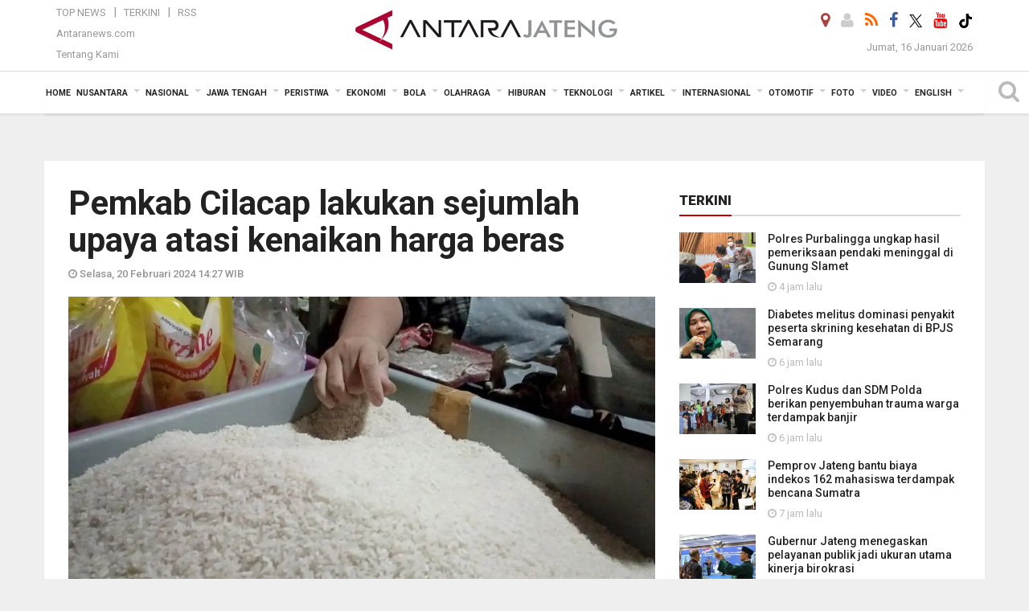

--- FILE ---
content_type: text/html; charset=UTF-8
request_url: https://jateng.antaranews.com/berita/524814/pemkab-cilacap-lakukan-sejumlah-upaya-atasi-kenaikan-harga-beras
body_size: 25644
content:
<!doctype html>
<html>
<head>
  <meta charset="utf-8">
  
<title>Pemkab Cilacap lakukan sejumlah upaya atasi kenaikan  harga beras - ANTARA News Jateng</title>
<meta name="keywords" content="harga beras,tpid cilacap,pemkab cilacap, antara jateng" />
<meta name="description" content="Pemerintah Kabupaten Cilacap, Jawa Tengah, bersama dengan Tim Pengendalian Inflasi Daerah (TPID) setempat melakukan sejumlah upaya untuk mengatasi kenaikan harga beras kualitas ANTARA News jateng ekonomi ..." />
<meta itemprop="datePublished" content="Tue, 20 Feb 2024 14:27:51 +0700" />
<link rel="image_src" href="https://cdn.antaranews.com/cache/800x533/2024/02/20/bakul-beras.jpg" />
<link rel="preload" as="image" href="https://cdn.antaranews.com/cache/1200x800/2024/02/20/bakul-beras.jpg.webp" imagesrcset="https://cdn.antaranews.com/cache/360x240/2024/02/20/bakul-beras.jpg.webp 360w, https://cdn.antaranews.com/cache/800x533/2024/02/20/bakul-beras.jpg.webp 800w, https://cdn.antaranews.com/cache/1200x800/2024/02/20/bakul-beras.jpg.webp 1200w" />
<link rel="amphtml" href="https://jateng.antaranews.com/amp/berita/524814/pemkab-cilacap-lakukan-sejumlah-upaya-atasi-kenaikan-harga-beras" />
<meta property="og:title" content="Pemkab Cilacap lakukan sejumlah upaya atasi kenaikan  harga beras - ANTARA News Jateng"/>
<meta property="og:type" content="article"/>
<meta property="og:description" content="Pemerintah Kabupaten Cilacap, Jawa Tengah, bersama dengan Tim Pengendalian Inflasi Daerah (TPID) setempat melakukan sejumlah upaya untuk mengatasi kenaikan harga beras kualitas ANTARA News jateng ekonomi ..." />
<meta property="og:image" content="https://cdn.antaranews.com/cache/800x533/2024/02/20/bakul-beras.jpg"/>
<meta property="og:site_name" content="ANTARA News Jateng" />
<meta property="og:locale" content="id_ID" />
<meta property="fb:app_id" content="558190404243031"/>
<meta property="og:url" content="https://jateng.antaranews.com/berita/524814/pemkab-cilacap-lakukan-sejumlah-upaya-atasi-kenaikan-harga-beras" />
<meta property="article:author" content="https://www.facebook.com/antarajateng" />
<meta property="article:section" content="Indonesia" />
<meta name="twitter:card" content="summary_large_image" />
<meta name="twitter:site" content="@antarajateng" />
<meta name="twitter:creator" content="@antarajateng">
<meta name="twitter:title" content="Pemkab Cilacap lakukan sejumlah upaya atasi kenaikan  harga beras" />
<meta name="twitter:description" content="Pemerintah Kabupaten Cilacap, Jawa Tengah, bersama dengan Tim Pengendalian Inflasi Daerah (TPID) setempat melakukan sejumlah upaya untuk mengatasi kenaikan harga beras kualitas ANTARA News jateng ekonomi ..." />
<meta name="twitter:image:src" content="https://cdn.antaranews.com/cache/800x533/2024/02/20/bakul-beras.jpg?1768502994" />
<meta name="twitter:image" content="https://cdn.antaranews.com/cache/800x533/2024/02/20/bakul-beras.jpg?1768502994" />
<meta name="twitter:domain" content="jateng.antaranews.com">
<script type="application/ld+json">{"@context":"https://schema.org","@type":"NewsArticle","name":"ANTARA News Jateng","headline":"Pemkab Cilacap lakukan sejumlah upaya atasi kenaikan  harga beras","mainEntityOfPage":{"@type":"WebPage","@id":"https://jateng.antaranews.com/berita/524814/pemkab-cilacap-lakukan-sejumlah-upaya-atasi-kenaikan-harga-beras"},"url":"https://jateng.antaranews.com/berita/524814/pemkab-cilacap-lakukan-sejumlah-upaya-atasi-kenaikan-harga-beras","image":{"@type":"ImageObject","url":"https://cdn.antaranews.com/cache/1200x800/2024/02/20/bakul-beras.jpg","height":800,"width":1200},"dateCreated":"2024-02-20T14:27:51+07:00","datePublished":"2024-02-20T14:27:51+07:00","dateModified":"2024-02-20T14:27:51+07:00","articleSection":"News","creator":{"@type":"Person","name":"Sumarwoto"},"author":{"@type":"Person","name":"Edhy Susilo"},"keywords":["harga beras","tpid cilacap","pemkab cilacap"],"publisher":{"@type":"Organization","name":"ANTARA News Jateng","logo":{"@type":"ImageObject","url":"https://jateng.antaranews.com/img/logo-antarajateng.jpg","width":353,"height":60}},"description":"Pemerintah Kabupaten Cilacap, Jawa Tengah, bersama dengan Tim Pengendalian Inflasi Daerah (TPID) setempat melakukan sejumlah upaya untuk mengatasi kenaikan harga beras kualitas ANTARA News jateng ekonomi ..."}</script>
  <meta name="copyright" content="ANTARA News Agency">
  <meta http-equiv="X-UA-Compatible" content="IE=edge">
    <link rel="canonical" href="https://jateng.antaranews.com/berita/524814/pemkab-cilacap-lakukan-sejumlah-upaya-atasi-kenaikan-harga-beras" />  
    <meta class="viewport" name="viewport" content="width=device-width, initial-scale=1.0">
    <script async src='https://www.googletagmanager.com/gtag/js?id=G-L1EM4GTGET'></script>
<script>
  window.dataLayer = window.dataLayer || [];
  function gtag(){dataLayer.push(arguments);}
  gtag('js', new Date());

  gtag('config', 'G-L1EM4GTGET');
</script> 
  <!-- Favicon -->
  <link rel="shortcut icon" href="https://jateng.antaranews.com/img/index.ico" type="image/x-icon" />
  <link href="https://plus.google.com/+antaranews" rel="publisher">
  <link rel="alternate" type="application/rss+xml" title="Antarajateng - Terkini" href="https://jateng.antaranews.com/rss/terkini.xml" />
  <link rel="alternate" type="application/rss+xml" title="Antarajateng - Jawa Tengah" href="https://jateng.antaranews.com/rss/jawa-tengah.xml" />
  <link rel="alternate" type="application/rss+xml" title="Antarajateng - Peristiwa" href="https://jateng.antaranews.com/rss/peristiwa.xml" />
  <link rel="alternate" type="application/rss+xml" title="Antarajateng - Nasional" href="https://jateng.antaranews.com/rss/nasional.xml" />
  <link rel="alternate" type="application/rss+xml" title="Antarajateng - Ekonomi" href="https://jateng.antaranews.com/rss/ekonomi.xml" />
  <link rel="alternate" type="application/rss+xml" title="Antarajateng - Bola" href="https://jateng.antaranews.com/rss/bola.xml" />
  <link rel="alternate" type="application/rss+xml" title="Antarajateng - Olahraga" href="https://jateng.antaranews.com/rss/olahraga.xml" />
  <link rel="alternate" type="application/rss+xml" title="Antarajateng - Hiburan" href="https://jateng.antaranews.com/rss/hiburan.xml" />
  <link rel="alternate" type="application/rss+xml" title="Antarajateng - Teknologi" href="https://jateng.antaranews.com/rss/teknologi.xml" />
  <link rel="alternate" type="application/rss+xml" title="Antarajateng - Artikel" href="https://jateng.antaranews.com/rss/artikel.xml" />
  <link rel="alternate" type="application/rss+xml" title="Antarajateng - Internasional" href="https://jateng.antaranews.com/rss/internasional.xml" />
 <!-- Jquery js -->
 <script src="https://jateng.antaranews.com/js/jquery-1.11.2.min.js"></script>
  <!-- Google Fonts -->
 
  <link href="https://static.antaranews.com" rel="preconnect" />
  <link href="https://img.antaranews.com" rel="preconnect" />
  <link href="https://fonts.gstatic.com" rel="preconnect" crossorigin />
  <link href="https://ads.antaranews.com" rel="dns-prefetch" />
  <link href="https://www.google-analytics.com" rel="preconnect" crossorigin />
  <link href="https://www.googletagmanager.com" rel="preconnect" crossorigin />
  <link href="https://www.googletagservices.com" rel="preconnect" crossorigin />
  <link href="https://pagead2.googlesyndication.com" rel="preconnect" crossorigin />
  <link href="https://cdn.antaranews.com" rel="dns-prefetch" />
  
  <link href="https://fonts.googleapis.com/css?family=Roboto:100,300,300italic,400,400italic,500,700,700italic,900&display=swap" rel="preload" as="style" />
  <link href="https://fonts.googleapis.com/css?family=Roboto:100,300,300italic,400,400italic,500,700,700italic,900&display=swap" rel="stylesheet" />
 
  <!-- Icon Font -->
  <link rel="stylesheet" href="https://jateng.antaranews.com/plugins/font-awesome/css/font-awesome.min.css">

  <!-- Bootstrap CSS -->
  <link rel="stylesheet" href="https://jateng.antaranews.com/plugins/bootstrap/css/bootstrap.min.css">

  <!-- Theme CSS -->
  <link rel="stylesheet" href="https://jateng.antaranews.com/css/style.css?v=1.7">
  
  <!--[if lt IE 9]>
    <script src="https://oss.maxcdn.com/libs/html5shiv/3.7.0/html5shiv.js"></script>
    <script src="https://oss.maxcdn.com/libs/respond.js/1.4.2/respond.min.js"></script>
  <![endif]-->
  <link rel="stylesheet" href="https://jateng.antaranews.com/css/addstyle.css?v=1.18">
  <link rel="stylesheet" href="https://jateng.antaranews.com/css/flaxslider.css">
  <link rel="stylesheet" href="https://jateng.antaranews.com/css/assets.css?v=1.1">
  <link rel="stylesheet" href="https://jateng.antaranews.com/css/media-query.css?v=1.5">
  <script src="https://static.antaranews.com/js/plugins/lazysizes/lazysizes.min.js" defer></script>
 
</head><body>
<div id="main" class="header-big">
  
  <header class="header-wrapper clearfix">
    
	<!-- .header-top -->

    <div class="header-mid navbar-collapse collapse">
		<div id="tophead_menu" class="pb10">
	<div class="container">
        <div class="">
          <div class="row">
			 <div class="col-md-3 topmenu-header navbar-collapse collapse">
				 <div>
				 <ul id="ul-top">
							<li><a href="https://jateng.antaranews.com/top-news" data-toggle="tooltip" data-placement="bottom" title="Top News">Top News</a></li>
							<li><a href="https://jateng.antaranews.com/terkini" data-toggle="tooltip" data-placement="bottom" title="Terkini">Terkini</a></li>
							<li><a href="/rss" data-toggle="tooltip" data-placement="bottom" title="RSS Jawa Tengah">RSS</a></li>
						</ul>
				 </div>
				 
				  <div class="mt5">
					<a href="https://www.antaranews.com/" data-toggle="tooltip" data-placement="bottom" title="antaranews.com">Antaranews.com</a>
				 </div>
				 <div class="mt5">
					<a href="https://jateng.antaranews.com/about-us" data-toggle="tooltip" data-placement="bottom" title="Tentang Kami">Tentang Kami</a>
				 </div>
			 </div>
            <div class="col-md-7 m0 boxtopheader">
              <div class="header-mid-wrapper text-center clearfix">
                <div class="mid-logo-wrapper">
                 

						 <a itemprop="url" class="logo" href="https://jateng.antaranews.com" title="ANTARA News Jateng" rel="home">
							<div itemprop="logo" itemscope itemtype="https://schema.org/ImageObject">
							  <img alt="ANTARA News Jateng" src="https://jateng.antaranews.com/img/logo-antarajateng.jpg" />
							  <meta itemprop="url" content="https://jateng.antaranews.com/img/logo-antarajateng.jpg">
							  <meta itemprop="width" content="332">
							  <meta itemprop="height" content="60">
							</div>
							<meta itemprop="name" content="Antara Jateng">
						</a>
					  
					<!--<img src="" />-->
                 
                </div>
              </div>
            </div>
			 <div class="col-md-3 navbar-collapse collapse sosposition">
			 <div class="social-icons pull-right sosmargin">
				<a href="#" id="myLocation" class="active" data-toggle="tooltip" data-placement="bottom" title="Nonaktifkan Lokasi"><i class="fa fa-map-marker fa-lg text-danger"></i></a>				<a href="https://jateng.antaranews.com/login" data-toggle="tooltip" data-placement="bottom" title="Login"><i class="fa fa-user fa-lg"></i></a>
				<a href="https://jateng.antaranews.com/rss" data-toggle="tooltip" data-placement="bottom" title="RSS"><i class="fa fa-rss fa-lg"></i></a>
                <a href="https://www.facebook.com/antarajateng/" data-toggle="tooltip" data-placement="bottom" title="Facebook"><i class="fa fa-facebook fa-lg"></i></a>
                <a href="https://twitter.com/antara_jateng" target="_blank" data-toggle="tooltip" data-placement="bottom" title="Twitter"><img src="/img/x_twitter_new_logo_icon_small.png" width="16" height="16"></a>
                <a href="https://www.youtube.com/channel/UCzJNm-4nRCri_uSl0rCi0eA" target="_blank" data-toggle="tooltip" data-placement="bottom" title="Youtube"><i class="fa fa-youtube fa-lg"></i></a>
				<a href="https://www.tiktok.com/@antarajateng" target="_blank" data-toggle="tooltip" data-placement="bottom" title="" data-original-title="Tiktok"><img src="/img/tiktok_icon.png" width="18" height="18"></a>
				<!--<a href="https://plus.google.com/+antarajatengnews" data-toggle="tooltip" data-placement="bottom" title="Google+"><i class="fa fa-google-plus fa-lg"></i></a>-->
				<!--
				<span id="sb-search" class="sb-search" href="#" data-toggle="tooltip" data-placement="bottom" title="Search"><i class="fa fa-search fa-lg"></i>
					<form action="/search" class="searchform" method="get">
						<input class="sb-search-input" placeholder="Enter your search text..." type="text" value="" name="q" id="search">
						<input class="sb-search-submit" type="submit" value="">
						<span class="sb-icon-search fa fa-search" data-toggle="tooltip" data-placement="bottom" title="Search"></span>
					</form>
				</span>
				-->
              </div>
			
				<div class="topdate">Jumat, 16 Januari 2026</div>
			 </div>
			 
          </div>
        </div>
      </div>
	</div>	</div><!-- .header-mid -->
	
	<div class="header text-center" id="header">
	   <div class="container relative" id="con">
        <!--<div class="mag-content">-->
          <div class="row">
           <!--<div class="col-md-12">-->
                          <!-- Mobile Menu Button -->
           <div>
		   <a class="navbar-toggle collapsed" id="nav-button" href="#mobile-nav">
              <span class="icon-bar"></span>
              <span class="icon-bar"></span>
              <span class="icon-bar"></span>
              <span class="icon-bar"></span>
            </a><!-- .navbar-toggle -->
			<div class="navbar-toggle collapsed topmidlogo"><a href="https://jateng.antaranews.com"><img class="ml15" src="https://jateng.antaranews.com/img/logo-antarajateng-kecil.jpg" alt="Antaranews Jawa Tengah" /></a></div>
			
			 <a class="navbar-toggle collapsed pull-right" id="src-mobile" href="#mobile-src">
              <span class="fa fa-search fa-lg" style="background-color:#fff;"></span>
            </a>
			</div>
		
			<!-- .navbar-toggle -->
			 
            <!-- Main Nav Wrapper -->
            <nav class="navbar mega-menu">
				 <div id="formobile" class="src_position">
				 <form action="https://jateng.antaranews.com/search" method="get">
					<input class="sb-search-input maxfieldsrc" placeholder="Kata Kunci ..." type="text" value="" name="q" id="search">
				 </form>
				</div>
			
              <a class="logo" id="logoscroll" href="https://jateng.antaranews.com" title="ANTARA News Jateng" rel="home">
               <img alt="ANTARA News Jateng" src="https://jateng.antaranews.com/img/logo-antara.png" />
              </a><!-- .logo -->
              
              <!-- Navigation Menu -->
           <div class="container dropdown-menu fullwidth navbar-collapse collapse">
              <ul class="nav navbar-nav">
				 <li class="dropdown mega-full menu-color1">
					<a href="https://jateng.antaranews.com" role="button" aria-expanded="false">Home</a>
				 </li>
				 <li class="dropdown mega-full menu-color1">
					<a href="https://jateng.antaranews.com/nusantara" class="dropdown-toggle " data-toggle="dropdown" role="button" aria-expanded="false">Nusantara</a>
						<ul class="container dropdown-menu fullwidth m0" style="animation-delay:0.2s;">
							<li>
								<div class="tabbable tabs-left">
									<ul class="nav nav-tabs nav-horizontal">
										<li class="col-sm-3"><a href="https://www.antaranews.com" target="_blank" title="antaranews.com">antaranews.com</a></li><li class="col-sm-3"><a href="https://aceh.antaranews.com" target="_blank" title="Aceh/NAD">Aceh/NAD</a></li><li class="col-sm-3"><a href="https://bali.antaranews.com" target="_blank" title="Bali">Bali</a></li><li class="col-sm-3"><a href="https://babel.antaranews.com" target="_blank" title="Bangka/Belitung">Bangka/Belitung</a></li><li class="col-sm-3"><a href="https://banten.antaranews.com" target="_blank" title="Banten">Banten</a></li><li class="col-sm-3"><a href="https://bengkulu.antaranews.com" target="_blank" title="Bengkulu">Bengkulu</a></li><li class="col-sm-3"><a href="https://gorontalo.antaranews.com" target="_blank" title="Gorontalo">Gorontalo</a></li><li class="col-sm-3"><a href="https://jambi.antaranews.com" target="_blank" title="Jambi">Jambi</a></li><li class="col-sm-3"><a href="https://jabar.antaranews.com" target="_blank" title="Jawa Barat">Jawa Barat</a></li><li class="col-sm-3"><a href="https://jateng.antaranews.com" target="_blank" title="Jawa Tengah">Jawa Tengah</a></li><li class="col-sm-3"><a href="https://jatim.antaranews.com" target="_blank" title="Jawa Timur">Jawa Timur</a></li><li class="col-sm-3"><a href="https://kalbar.antaranews.com" target="_blank" title="Kalimantan Barat">Kalimantan Barat</a></li><li class="col-sm-3"><a href="https://kalsel.antaranews.com" target="_blank" title="Kalimantan Selatan">Kalimantan Selatan</a></li><li class="col-sm-3"><a href="https://kalteng.antaranews.com" target="_blank" title="Kalimantan Tengah">Kalimantan Tengah</a></li><li class="col-sm-3"><a href="https://kaltim.antaranews.com" target="_blank" title="Kalimantan Timur">Kalimantan Timur</a></li><li class="col-sm-3"><a href="https://kaltara.antaranews.com" target="_blank" title="Kalimantan Utara">Kalimantan Utara</a></li><li class="col-sm-3"><a href="https://kepri.antaranews.com" target="_blank" title="Kepulauan Riau">Kepulauan Riau</a></li><li class="col-sm-3"><a href="https://kl.antaranews.com" target="_blank" title="Kuala Lumpur">Kuala Lumpur</a></li><li class="col-sm-3"><a href="https://lampung.antaranews.com" target="_blank" title="Lampung">Lampung</a></li><li class="col-sm-3"><a href="https://ambon.antaranews.com" target="_blank" title="Maluku">Maluku</a></li><li class="col-sm-3"><a href="https://megapolitan.antaranews.com" target="_blank" title="Megapolitan">Megapolitan</a></li><li class="col-sm-3"><a href="https://mataram.antaranews.com" target="_blank" title="NTB">NTB</a></li><li class="col-sm-3"><a href="https://kupang.antaranews.com" target="_blank" title="NTT">NTT</a></li><li class="col-sm-3"><a href="https://papua.antaranews.com" target="_blank" title="Papua">Papua</a></li><li class="col-sm-3"><a href="https://papuatengah.antaranews.com" target="_blank" title="Papua Tengah">Papua Tengah</a></li><li class="col-sm-3"><a class="" href="https://riau.antaranews.com" target="_blank" title="Riau">Riau</a></li><li class="col-sm-3"><a href="https://makassar.antaranews.com" target="_blank" title="Sulawesi Selatan">Sulawesi Selatan</a></li><li class="col-sm-3"><a href="https://sulteng.antaranews.com" target="_blank" title="Sulawesi Tengah">Sulawesi Tengah</a></li><li class="col-sm-3"><a href="https://sultra.antaranews.com" target="_blank" title="Sulawesi Tenggara">Sulawesi Tenggara</a></li><li class="col-sm-3"><a href="https://manado.antaranews.com" target="_blank" title="Sulawesi Utara">Sulawesi Utara</a></li><li class="col-sm-3"><a href="https://sumbar.antaranews.com" target="_blank" title="Sumatera Barat">Sumatera Barat</a></li><li class="col-sm-3"><a href="https://sumsel.antaranews.com" target="_blank" title="Sumatera Selatan">Sumatera Selatan</a></li><li class="col-sm-3"><a href="https://sumut.antaranews.com" target="_blank" title="Sumatera Utara">Sumatera Utara</a></li><li class="col-sm-3"><a href="https://jogja.antaranews.com" target="_blank" title="Yogyakarta">Yogyakarta</a></li>									</ul>
								</div>
							</li>
						</ul>
					</li>
					
					<li class="dropdown mega-full menu-color1">
						<a href="https://jateng.antaranews.com/nasional" class="dropdown-toggle " data-toggle="dropdown" role="button" aria-expanded="false">Nasional</a>
							<ul class="container dropdown-menu fullwidth m0" style="animation-delay:0.2s;">
								<li>
								  <div class="mega-menu-5block">
									<div class="mega-menu-news">
					  <div class="mega-menu-img relative">
						
						<a href="https://jateng.antaranews.com/berita/616141/komisi-iii-dpr-mulai-membahas-pembentukan-ruu-perampasan-aset" title="Komisi III DPR mulai membahas pembentukan RUU Perampasan Aset" rel="nofollow">
						 <picture>
							<source type="image/webp" data-srcset="https://cdn.antaranews.com/cache/540x360/2026/01/15/IMG_20260115_110032.jpg.webp">
							<img data-src="https://cdn.antaranews.com/cache/540x360/2026/01/15/IMG_20260115_110032.jpg" class="lazyload" alt="Komisi III DPR mulai membahas pembentukan RUU Perampasan Aset">
						</picture>
						</a>
					  </div>
					  <div class="mega-menu-detail">
						<h4 class="entry-title">
						  <a href="https://jateng.antaranews.com/berita/616141/komisi-iii-dpr-mulai-membahas-pembentukan-ruu-perampasan-aset" rel="nofollow" title="Komisi III DPR mulai membahas pembentukan RUU Perampasan Aset">Komisi III DPR mulai membahas pembentukan RUU Perampasan Aset</a>
						  <p class="simple-share mt5">Kamis, 15 Januari 2026 11:14</p>
						</h4>
					  </div>
					</div><div class="mega-menu-news">
					  <div class="mega-menu-img relative">
						
						<a href="https://jateng.antaranews.com/berita/616137/presiden-prabowo-kumpulkan-1200-rektor-bahas-strategi-pendidikan" title="Presiden Prabowo kumpulkan 1.200 rektor bahas strategi pendidikan" rel="nofollow">
						 <picture>
							<source type="image/webp" data-srcset="https://cdn.antaranews.com/cache/540x360/2026/01/15/IMG-20260115-WA0001.jpg.webp">
							<img data-src="https://cdn.antaranews.com/cache/540x360/2026/01/15/IMG-20260115-WA0001.jpg" class="lazyload" alt="Presiden Prabowo kumpulkan 1.200 rektor bahas strategi pendidikan">
						</picture>
						</a>
					  </div>
					  <div class="mega-menu-detail">
						<h4 class="entry-title">
						  <a href="https://jateng.antaranews.com/berita/616137/presiden-prabowo-kumpulkan-1200-rektor-bahas-strategi-pendidikan" rel="nofollow" title="Presiden Prabowo kumpulkan 1.200 rektor bahas strategi pendidikan">Presiden Prabowo kumpulkan 1.200 rektor bahas strategi pendidikan</a>
						  <p class="simple-share mt5">Kamis, 15 Januari 2026 10:55</p>
						</h4>
					  </div>
					</div><div class="mega-menu-news">
					  <div class="mega-menu-img relative">
						
						<a href="https://jateng.antaranews.com/berita/616129/brin-mendukung-nelayan-ciptakan-ekonomi-biru-lewat-kapal-tenaga-surya" title="BRIN mendukung nelayan ciptakan ekonomi biru lewat kapal tenaga surya" rel="nofollow">
						 <picture>
							<source type="image/webp" data-srcset="https://cdn.antaranews.com/cache/540x360/2026/01/15/IMG_20260115_082624.jpg.webp">
							<img data-src="https://cdn.antaranews.com/cache/540x360/2026/01/15/IMG_20260115_082624.jpg" class="lazyload" alt="BRIN mendukung nelayan ciptakan ekonomi biru lewat kapal tenaga surya">
						</picture>
						</a>
					  </div>
					  <div class="mega-menu-detail">
						<h4 class="entry-title">
						  <a href="https://jateng.antaranews.com/berita/616129/brin-mendukung-nelayan-ciptakan-ekonomi-biru-lewat-kapal-tenaga-surya" rel="nofollow" title="BRIN mendukung nelayan ciptakan ekonomi biru lewat kapal tenaga surya">BRIN mendukung nelayan ciptakan ekonomi biru lewat kapal tenaga surya</a>
						  <p class="simple-share mt5">Kamis, 15 Januari 2026 9:59</p>
						</h4>
					  </div>
					</div><div class="mega-menu-news">
					  <div class="mega-menu-img relative">
						
						<a href="https://jateng.antaranews.com/berita/616021/antaranews-kembali-raih-adam-malik-awards-untuk-media-daring-terbaik" title="Antaranews kembali raih Adam Malik Awards untuk media daring terbaik" rel="nofollow">
						 <picture>
							<source type="image/webp" data-srcset="https://cdn.antaranews.com/cache/540x360/2026/01/14/270669.jpg.webp">
							<img data-src="https://cdn.antaranews.com/cache/540x360/2026/01/14/270669.jpg" class="lazyload" alt="Antaranews kembali raih Adam Malik Awards untuk media daring terbaik">
						</picture>
						</a>
					  </div>
					  <div class="mega-menu-detail">
						<h4 class="entry-title">
						  <a href="https://jateng.antaranews.com/berita/616021/antaranews-kembali-raih-adam-malik-awards-untuk-media-daring-terbaik" rel="nofollow" title="Antaranews kembali raih Adam Malik Awards untuk media daring terbaik">Antaranews kembali raih Adam Malik Awards untuk media daring terbaik</a>
						  <p class="simple-share mt5">Rabu, 14 Januari 2026 16:28</p>
						</h4>
					  </div>
					</div><div class="mega-menu-news">
					  <div class="mega-menu-img relative">
						
						<a href="https://jateng.antaranews.com/berita/615981/menkeu-purbaya-evaluasi-pegawai-pajak-dari-rotasi-hingga-dirumahkan-jadi-opsi" title="Menkeu Purbaya evaluasi pegawai pajak, dari rotasi hingga dirumahkan jadi opsi" rel="nofollow">
						 <picture>
							<source type="image/webp" data-srcset="https://cdn.antaranews.com/cache/540x360/2026/01/09/Purbaya.jpg.webp">
							<img data-src="https://cdn.antaranews.com/cache/540x360/2026/01/09/Purbaya.jpg" class="lazyload" alt="Menkeu Purbaya evaluasi pegawai pajak, dari rotasi hingga dirumahkan jadi opsi">
						</picture>
						</a>
					  </div>
					  <div class="mega-menu-detail">
						<h4 class="entry-title">
						  <a href="https://jateng.antaranews.com/berita/615981/menkeu-purbaya-evaluasi-pegawai-pajak-dari-rotasi-hingga-dirumahkan-jadi-opsi" rel="nofollow" title="Menkeu Purbaya evaluasi pegawai pajak, dari rotasi hingga dirumahkan jadi opsi">Menkeu Purbaya evaluasi pegawai pajak, dari rotasi hingga dirumahkan jadi opsi</a>
						  <p class="simple-share mt5">Rabu, 14 Januari 2026 10:46</p>
						</h4>
					  </div>
					</div>								   </div>
								</li>
							</ul>
					</li>
				
					 						
						<li class="dropdown mega-full menu-color1">
														<a href="https://jateng.antaranews.com/daerah" class="dropdown-toggle " data-toggle="dropdown" role="button" aria-expanded="false">Jawa Tengah</a>
							                 
					<ul class="container dropdown-menu fullwidth m0" style="animation-delay:0.2s;">
						<li>
					
                      <!--<div class="tabbable tab-hover tabs-left">
                        <ul class="nav nav-tabs tab-hover">
						-->
						  <div class="tabbable tab-hover tabs-left">
										<ul class="nav nav-tabs tab-hover"><li><a href="https://jateng.antaranews.com/daerah/semarang" data-target="#jawa-tengah1" data-toggle="tab" class="first">Semarang</a></li><li><a href="https://jateng.antaranews.com/daerah/surakarta" data-target="#jawa-tengah2" data-toggle="tab">Surakarta</a></li><li><a href="https://jateng.antaranews.com/daerah/kedu" data-target="#jawa-tengah3" data-toggle="tab">Kedu</a></li><li><a href="https://jateng.antaranews.com/daerah/banyumas" data-target="#jawa-tengah4" data-toggle="tab">Banyumas</a></li><li><a href="https://jateng.antaranews.com/daerah/pekalongan" data-target="#jawa-tengah5" data-toggle="tab">Pekalongan</a></li><li><a href="https://jateng.antaranews.com/daerah/pati" data-target="#jawa-tengah6" data-toggle="tab">Pati</a></li> </ul>
									<div class="tab-content">
										<div class="tab-pane active" id="jawa-tengah1"><div class="mega-menu-news">
						  <div class="mega-menu-img">
							<a href="https://jateng.antaranews.com/berita/616285/diabetes-melitus-dominasi-penyakit-peserta-skrining-kesehatan-di-bpjs-semarang">
								
							  <picture>
							<source type="image/webp" data-srcset="https://cdn.antaranews.com/cache/270x180/2026/01/15/IMG_20260115_191218.jpg.webp" >
							<img data-src="https://cdn.antaranews.com/cache/270x180/2026/01/15/IMG_20260115_191218.jpg" class="lazyload" alt="Diabetes melitus dominasi penyakit peserta skrining kesehatan di BPJS Semarang">
						</picture>
							</a>
						  </div>
						  <div class="mega-menu-detail">
							<h4 class="entry-title">
							  <a href="https://jateng.antaranews.com/berita/616285/diabetes-melitus-dominasi-penyakit-peserta-skrining-kesehatan-di-bpjs-semarang">Diabetes melitus dominasi penyakit peserta skrining kesehatan di BPJS Semarang</a>
							</h4>
							<p class="simple-share">
							 6 jam lalu
							</p>
						  </div>
					</div><div class="mega-menu-news">
						  <div class="mega-menu-img">
							<a href="https://jateng.antaranews.com/berita/616277/pemprov-jateng-bantu-biaya-indekos-162-mahasiswa-terdampak-bencana-sumatra">
								
							  <picture>
							<source type="image/webp" data-srcset="https://cdn.antaranews.com/cache/270x180/2026/01/15/1001534970.jpg.webp" >
							<img data-src="https://cdn.antaranews.com/cache/270x180/2026/01/15/1001534970.jpg" class="lazyload" alt="Pemprov Jateng bantu biaya indekos 162 mahasiswa terdampak bencana Sumatra">
						</picture>
							</a>
						  </div>
						  <div class="mega-menu-detail">
							<h4 class="entry-title">
							  <a href="https://jateng.antaranews.com/berita/616277/pemprov-jateng-bantu-biaya-indekos-162-mahasiswa-terdampak-bencana-sumatra">Pemprov Jateng bantu biaya indekos 162 mahasiswa terdampak bencana Sumatra</a>
							</h4>
							<p class="simple-share">
							 7 jam lalu
							</p>
						  </div>
					</div><div class="mega-menu-news">
						  <div class="mega-menu-img">
							<a href="https://jateng.antaranews.com/berita/616273/gubernur-jateng-menegaskan-pelayanan-publik-jadi-ukuran-utama-kinerja-birokrasi">
								
							  <picture>
							<source type="image/webp" data-srcset="https://cdn.antaranews.com/cache/270x180/2026/01/15/1001534936.jpg.webp" >
							<img data-src="https://cdn.antaranews.com/cache/270x180/2026/01/15/1001534936.jpg" class="lazyload" alt="Gubernur Jateng menegaskan pelayanan publik jadi ukuran utama kinerja birokrasi">
						</picture>
							</a>
						  </div>
						  <div class="mega-menu-detail">
							<h4 class="entry-title">
							  <a href="https://jateng.antaranews.com/berita/616273/gubernur-jateng-menegaskan-pelayanan-publik-jadi-ukuran-utama-kinerja-birokrasi">Gubernur Jateng menegaskan pelayanan publik jadi ukuran utama kinerja birokrasi</a>
							</h4>
							<p class="simple-share">
							 7 jam lalu
							</p>
						  </div>
					</div><div class="mega-menu-news">
						  <div class="mega-menu-img">
							<a href="https://jateng.antaranews.com/berita/616233/tim-sar-berhasil-mengevakuasi-korban-hilang-di-gunung-slamet">
								
							  <picture>
							<source type="image/webp" data-srcset="https://cdn.antaranews.com/cache/270x180/2026/01/15/IMG_20260115_163236.jpg.webp" >
							<img data-src="https://cdn.antaranews.com/cache/270x180/2026/01/15/IMG_20260115_163236.jpg" class="lazyload" alt="Tim SAR berhasil mengevakuasi korban hilang di Gunung Slamet">
						</picture>
							</a>
						  </div>
						  <div class="mega-menu-detail">
							<h4 class="entry-title">
							  <a href="https://jateng.antaranews.com/berita/616233/tim-sar-berhasil-mengevakuasi-korban-hilang-di-gunung-slamet">Tim SAR berhasil mengevakuasi korban hilang di Gunung Slamet</a>
							</h4>
							<p class="simple-share">
							 8 jam lalu
							</p>
						  </div>
					</div></div><div class="tab-pane" id="jawa-tengah2"><div class="mega-menu-news">
						  <div class="mega-menu-img">
							<a href="https://jateng.antaranews.com/berita/616265/gubernur-jateng-tidak-ada-lagi-kategori-desa-sangat-tertinggal">
								
							  <picture>
							<source type="image/webp" data-srcset="https://cdn.antaranews.com/cache/270x180/2026/01/15/1001534932.jpg.webp" >
							<img data-src="https://cdn.antaranews.com/cache/270x180/2026/01/15/1001534932.jpg" class="lazyload" alt="Gubernur Jateng: Tidak ada lagi kategori desa sangat tertinggal">
						</picture>
							</a>
						  </div>
						  <div class="mega-menu-detail">
							<h4 class="entry-title">
							  <a href="https://jateng.antaranews.com/berita/616265/gubernur-jateng-tidak-ada-lagi-kategori-desa-sangat-tertinggal">Gubernur Jateng: Tidak ada lagi kategori desa sangat tertinggal</a>
							</h4>
							<p class="simple-share">
							 7 jam lalu
							</p>
						  </div>
					</div><div class="mega-menu-news">
						  <div class="mega-menu-img">
							<a href="https://jateng.antaranews.com/berita/616253/temu-wali-mahasiswa-pgsd-ums-dorong-peran-orang-tua-pantau-prestasi-akademik">
								
							  <picture>
							<source type="image/webp" data-srcset="https://cdn.antaranews.com/cache/270x180/2026/01/15/1000151685.jpg.webp" >
							<img data-src="https://cdn.antaranews.com/cache/270x180/2026/01/15/1000151685.jpg" class="lazyload" alt="Temu wali mahasiswa PGSD UMS, dorong peran orang tua pantau prestasi akademik">
						</picture>
							</a>
						  </div>
						  <div class="mega-menu-detail">
							<h4 class="entry-title">
							  <a href="https://jateng.antaranews.com/berita/616253/temu-wali-mahasiswa-pgsd-ums-dorong-peran-orang-tua-pantau-prestasi-akademik">Temu wali mahasiswa PGSD UMS, dorong peran orang tua pantau prestasi akademik</a>
							</h4>
							<p class="simple-share">
							 7 jam lalu
							</p>
						  </div>
					</div><div class="mega-menu-news">
						  <div class="mega-menu-img">
							<a href="https://jateng.antaranews.com/berita/616229/kkn-dik-plus-umroh-mahasiswa-fkip-ums-dapat-pengalaman-global-di-arab-saudi">
								
							  <picture>
							<source type="image/webp" data-srcset="https://cdn.antaranews.com/cache/270x180/2026/01/15/1000151670.jpg.webp" >
							<img data-src="https://cdn.antaranews.com/cache/270x180/2026/01/15/1000151670.jpg" class="lazyload" alt="KKN Dik Plus Umroh, mahasiswa FKIP UMS dapat pengalaman global di Arab Saudi">
						</picture>
							</a>
						  </div>
						  <div class="mega-menu-detail">
							<h4 class="entry-title">
							  <a href="https://jateng.antaranews.com/berita/616229/kkn-dik-plus-umroh-mahasiswa-fkip-ums-dapat-pengalaman-global-di-arab-saudi">KKN Dik Plus Umroh, mahasiswa FKIP UMS dapat pengalaman global di Arab Saudi</a>
							</h4>
							<p class="simple-share">
							 8 jam lalu
							</p>
						  </div>
					</div><div class="mega-menu-news">
						  <div class="mega-menu-img">
							<a href="https://jateng.antaranews.com/berita/616209/deklarasi-boyolali-digaungkan-bersama-pada-puncak-peringatan-hari-desa-nasional-2026">
								
							  <picture>
							<source type="image/webp" data-srcset="https://cdn.antaranews.com/cache/270x180/2026/01/15/1000151658.jpg.webp" >
							<img data-src="https://cdn.antaranews.com/cache/270x180/2026/01/15/1000151658.jpg" class="lazyload" alt="Deklarasi Boyolali digaungkan bersama pada puncak peringatan Hari Desa Nasional 2026">
						</picture>
							</a>
						  </div>
						  <div class="mega-menu-detail">
							<h4 class="entry-title">
							  <a href="https://jateng.antaranews.com/berita/616209/deklarasi-boyolali-digaungkan-bersama-pada-puncak-peringatan-hari-desa-nasional-2026">Deklarasi Boyolali digaungkan bersama pada puncak peringatan Hari Desa Nasional 2026</a>
							</h4>
							<p class="simple-share">
							 9 jam lalu
							</p>
						  </div>
					</div></div><div class="tab-pane" id="jawa-tengah3"><div class="mega-menu-news">
						  <div class="mega-menu-img">
							<a href="https://jateng.antaranews.com/berita/616257/uin-walisongo-lepas-peserta-kkn-mandiri-misi-khusus-mmk-2026-di-wonosobo">
								
							  <picture>
							<source type="image/webp" data-srcset="https://cdn.antaranews.com/cache/270x180/2026/01/15/1000151694.jpg.webp" >
							<img data-src="https://cdn.antaranews.com/cache/270x180/2026/01/15/1000151694.jpg" class="lazyload" alt="UIN Walisongo lepas peserta KKN Mandiri Misi Khusus (MMK) 2026 di Wonosobo">
						</picture>
							</a>
						  </div>
						  <div class="mega-menu-detail">
							<h4 class="entry-title">
							  <a href="https://jateng.antaranews.com/berita/616257/uin-walisongo-lepas-peserta-kkn-mandiri-misi-khusus-mmk-2026-di-wonosobo">UIN Walisongo lepas peserta KKN Mandiri Misi Khusus (MMK) 2026 di Wonosobo</a>
							</h4>
							<p class="simple-share">
							 7 jam lalu
							</p>
						  </div>
					</div><div class="mega-menu-news">
						  <div class="mega-menu-img">
							<a href="https://jateng.antaranews.com/berita/616249/bank-jateng-dan-dishub-purworejo-luncurkan-parkir-qris">
								
							  <picture>
							<source type="image/webp" data-srcset="https://cdn.antaranews.com/cache/270x180/2026/01/15/1000151682.jpg.webp" >
							<img data-src="https://cdn.antaranews.com/cache/270x180/2026/01/15/1000151682.jpg" class="lazyload" alt="Bank Jateng dan Dishub Purworejo luncurkan parkir QRIS">
						</picture>
							</a>
						  </div>
						  <div class="mega-menu-detail">
							<h4 class="entry-title">
							  <a href="https://jateng.antaranews.com/berita/616249/bank-jateng-dan-dishub-purworejo-luncurkan-parkir-qris">Bank Jateng dan Dishub Purworejo luncurkan parkir QRIS</a>
							</h4>
							<p class="simple-share">
							 7 jam lalu
							</p>
						  </div>
					</div><div class="mega-menu-news">
						  <div class="mega-menu-img">
							<a href="https://jateng.antaranews.com/berita/616245/sekolah-vokasi-undip-dan-pt-nds-gelar-pelatihan-pembuatan-perahu-fiber-untuk-warga-pesisir">
								
							  <picture>
							<source type="image/webp" data-srcset="https://cdn.antaranews.com/cache/270x180/2026/01/15/1000151673.jpg.webp" >
							<img data-src="https://cdn.antaranews.com/cache/270x180/2026/01/15/1000151673.jpg" class="lazyload" alt="Sekolah Vokasi Undip dan PT NDS gelar pelatihan pembuatan perahu fiber untuk warga pesisir">
						</picture>
							</a>
						  </div>
						  <div class="mega-menu-detail">
							<h4 class="entry-title">
							  <a href="https://jateng.antaranews.com/berita/616245/sekolah-vokasi-undip-dan-pt-nds-gelar-pelatihan-pembuatan-perahu-fiber-untuk-warga-pesisir">Sekolah Vokasi Undip dan PT NDS gelar pelatihan pembuatan perahu fiber untuk warga pesisir</a>
							</h4>
							<p class="simple-share">
							 8 jam lalu
							</p>
						  </div>
					</div><div class="mega-menu-news">
						  <div class="mega-menu-img">
							<a href="https://jateng.antaranews.com/berita/616221/siswa-sdn-1-siwuran-mengunjungi-polres-wonosobo">
								
							  <picture>
							<source type="image/webp" data-srcset="https://cdn.antaranews.com/cache/270x180/2026/01/15/polisi-wonosob.jpg.webp" >
							<img data-src="https://cdn.antaranews.com/cache/270x180/2026/01/15/polisi-wonosob.jpg" class="lazyload" alt="Siswa SDN 1 Siwuran mengunjungi Polres Wonosobo">
						</picture>
							</a>
						  </div>
						  <div class="mega-menu-detail">
							<h4 class="entry-title">
							  <a href="https://jateng.antaranews.com/berita/616221/siswa-sdn-1-siwuran-mengunjungi-polres-wonosobo">Siswa SDN 1 Siwuran mengunjungi Polres Wonosobo</a>
							</h4>
							<p class="simple-share">
							 8 jam lalu
							</p>
						  </div>
					</div></div><div class="tab-pane" id="jawa-tengah4"><div class="mega-menu-news">
						  <div class="mega-menu-img">
							<a href="https://jateng.antaranews.com/berita/616289/polres-purbalingga-ungkap-hasil-pemeriksaan-pendaki-meninggal-di-gunung-slamet">
								
							  <picture>
							<source type="image/webp" data-srcset="https://cdn.antaranews.com/cache/270x180/2026/01/15/1000707294.jpg.webp" >
							<img data-src="https://cdn.antaranews.com/cache/270x180/2026/01/15/1000707294.jpg" class="lazyload" alt="Polres Purbalingga ungkap hasil pemeriksaan pendaki meninggal di Gunung Slamet">
						</picture>
							</a>
						  </div>
						  <div class="mega-menu-detail">
							<h4 class="entry-title">
							  <a href="https://jateng.antaranews.com/berita/616289/polres-purbalingga-ungkap-hasil-pemeriksaan-pendaki-meninggal-di-gunung-slamet">Polres Purbalingga ungkap hasil pemeriksaan pendaki meninggal di Gunung Slamet</a>
							</h4>
							<p class="simple-share">
							 4 jam lalu
							</p>
						  </div>
					</div><div class="mega-menu-news">
						  <div class="mega-menu-img">
							<a href="https://jateng.antaranews.com/berita/616269/personel-polres-purbalingga-bantu-evakuasi-pendaki-meninggal-di-gunung-slamet">
								
							  <picture>
							<source type="image/webp" data-srcset="https://cdn.antaranews.com/cache/270x180/2026/01/15/1000347401.jpg.webp" >
							<img data-src="https://cdn.antaranews.com/cache/270x180/2026/01/15/1000347401.jpg" class="lazyload" alt="Personel Polres Purbalingga bantu evakuasi pendaki meninggal di Gunung Slamet">
						</picture>
							</a>
						  </div>
						  <div class="mega-menu-detail">
							<h4 class="entry-title">
							  <a href="https://jateng.antaranews.com/berita/616269/personel-polres-purbalingga-bantu-evakuasi-pendaki-meninggal-di-gunung-slamet">Personel Polres Purbalingga bantu evakuasi pendaki meninggal di Gunung Slamet</a>
							</h4>
							<p class="simple-share">
							 7 jam lalu
							</p>
						  </div>
					</div><div class="mega-menu-news">
						  <div class="mega-menu-img">
							<a href="https://jateng.antaranews.com/berita/616197/bpbd-cilacap-gelar-pengundian-huntara-untuk-17-keluarga-korban-longsor-cibeunying">
								
							  <picture>
							<source type="image/webp" data-srcset="https://cdn.antaranews.com/cache/270x180/2026/01/15/undian-huntara.jpg.webp" >
							<img data-src="https://cdn.antaranews.com/cache/270x180/2026/01/15/undian-huntara.jpg" class="lazyload" alt="BPBD Cilacap gelar pengundian huntara untuk 17 keluarga korban longsor Cibeunying">
						</picture>
							</a>
						  </div>
						  <div class="mega-menu-detail">
							<h4 class="entry-title">
							  <a href="https://jateng.antaranews.com/berita/616197/bpbd-cilacap-gelar-pengundian-huntara-untuk-17-keluarga-korban-longsor-cibeunying">BPBD Cilacap gelar pengundian huntara untuk 17 keluarga korban longsor Cibeunying</a>
							</h4>
							<p class="simple-share">
							 9 jam lalu
							</p>
						  </div>
					</div><div class="mega-menu-news">
						  <div class="mega-menu-img">
							<a href="https://jateng.antaranews.com/berita/616189/gm-kilang-cilacap-tekankan-kolaborasi-di-bulan-k3-nasional-2026">
								
							  <picture>
							<source type="image/webp" data-srcset="https://cdn.antaranews.com/cache/270x180/2026/01/15/1000706723.jpg.webp" >
							<img data-src="https://cdn.antaranews.com/cache/270x180/2026/01/15/1000706723.jpg" class="lazyload" alt="GM Kilang Cilacap tekankan kolaborasi di Bulan K3 Nasional 2026">
						</picture>
							</a>
						  </div>
						  <div class="mega-menu-detail">
							<h4 class="entry-title">
							  <a href="https://jateng.antaranews.com/berita/616189/gm-kilang-cilacap-tekankan-kolaborasi-di-bulan-k3-nasional-2026">GM Kilang Cilacap tekankan kolaborasi di Bulan K3 Nasional 2026</a>
							</h4>
							<p class="simple-share">
							 10 jam lalu
							</p>
						  </div>
					</div></div><div class="tab-pane" id="jawa-tengah5"><div class="mega-menu-news">
						  <div class="mega-menu-img">
							<a href="https://jateng.antaranews.com/berita/616237/pemkab-batang-menetapkan-sektor-pariwisata-jadi-prioritas-rkpd-2027">
								
							  <picture>
							<source type="image/webp" data-srcset="https://cdn.antaranews.com/cache/270x180/2026/01/15/Bupati-Batang-Faiz-Kurniawan.jpg.webp" >
							<img data-src="https://cdn.antaranews.com/cache/270x180/2026/01/15/Bupati-Batang-Faiz-Kurniawan.jpg" class="lazyload" alt="Pemkab Batang menetapkan sektor pariwisata jadi prioritas RKPD 2027">
						</picture>
							</a>
						  </div>
						  <div class="mega-menu-detail">
							<h4 class="entry-title">
							  <a href="https://jateng.antaranews.com/berita/616237/pemkab-batang-menetapkan-sektor-pariwisata-jadi-prioritas-rkpd-2027">Pemkab Batang menetapkan sektor pariwisata jadi prioritas RKPD 2027</a>
							</h4>
							<p class="simple-share">
							 8 jam lalu
							</p>
						  </div>
					</div><div class="mega-menu-news">
						  <div class="mega-menu-img">
							<a href="https://jateng.antaranews.com/berita/616205/pemkot-pekalongan-kemitraan-indonesia-memperkuat-pengembangan-ekowisata">
								
							  <picture>
							<source type="image/webp" data-srcset="https://cdn.antaranews.com/cache/270x180/2026/01/15/Walkot-Pkl-bersama-Kemitraan-Indonesia.jpg.webp" >
							<img data-src="https://cdn.antaranews.com/cache/270x180/2026/01/15/Walkot-Pkl-bersama-Kemitraan-Indonesia.jpg" class="lazyload" alt="Pemkot Pekalongan-Kemitraan Indonesia memperkuat pengembangan ekowisata">
						</picture>
							</a>
						  </div>
						  <div class="mega-menu-detail">
							<h4 class="entry-title">
							  <a href="https://jateng.antaranews.com/berita/616205/pemkot-pekalongan-kemitraan-indonesia-memperkuat-pengembangan-ekowisata">Pemkot Pekalongan-Kemitraan Indonesia memperkuat pengembangan ekowisata</a>
							</h4>
							<p class="simple-share">
							 9 jam lalu
							</p>
						  </div>
					</div><div class="mega-menu-news">
						  <div class="mega-menu-img">
							<a href="https://jateng.antaranews.com/berita/616193/pemkot-pekalongan-melanjutkan-program-uhc-untuk-warga-miskin">
								
							  <picture>
							<source type="image/webp" data-srcset="https://cdn.antaranews.com/cache/270x180/2026/01/15/UHC-di-Pkl.jpg.webp" >
							<img data-src="https://cdn.antaranews.com/cache/270x180/2026/01/15/UHC-di-Pkl.jpg" class="lazyload" alt="Pemkot Pekalongan melanjutkan program UHC untuk warga miskin">
						</picture>
							</a>
						  </div>
						  <div class="mega-menu-detail">
							<h4 class="entry-title">
							  <a href="https://jateng.antaranews.com/berita/616193/pemkot-pekalongan-melanjutkan-program-uhc-untuk-warga-miskin">Pemkot Pekalongan melanjutkan program UHC untuk warga miskin</a>
							</h4>
							<p class="simple-share">
							 9 jam lalu
							</p>
						  </div>
					</div><div class="mega-menu-news">
						  <div class="mega-menu-img">
							<a href="https://jateng.antaranews.com/berita/616061/43-sppg-di-batang-sudah-beroperasi">
								
							  <picture>
							<source type="image/webp" data-srcset="https://cdn.antaranews.com/cache/270x180/2026/01/14/Foto-Program-MBG-di-Batang.jpg.webp" >
							<img data-src="https://cdn.antaranews.com/cache/270x180/2026/01/14/Foto-Program-MBG-di-Batang.jpg" class="lazyload" alt="43 SPPG di Batang sudah beroperasi">
						</picture>
							</a>
						  </div>
						  <div class="mega-menu-detail">
							<h4 class="entry-title">
							  <a href="https://jateng.antaranews.com/berita/616061/43-sppg-di-batang-sudah-beroperasi">43 SPPG di Batang sudah beroperasi</a>
							</h4>
							<p class="simple-share">
							 14 January 2026 21:11 Wib
							</p>
						  </div>
					</div></div><div class="tab-pane" id="jawa-tengah6"><div class="mega-menu-news">
						  <div class="mega-menu-img">
							<a href="https://jateng.antaranews.com/berita/616281/polres-kudus-dan-sdm-polda-berikan-penyembuhan-trauma-warga-terdampak-banjir">
								
							  <picture>
							<source type="image/webp" data-srcset="https://cdn.antaranews.com/cache/270x180/2026/01/15/trauma-helaing-polres-kudus_1.jpg.webp" >
							<img data-src="https://cdn.antaranews.com/cache/270x180/2026/01/15/trauma-helaing-polres-kudus_1.jpg" class="lazyload" alt="Polres Kudus dan SDM Polda berikan penyembuhan trauma warga terdampak banjir">
						</picture>
							</a>
						  </div>
						  <div class="mega-menu-detail">
							<h4 class="entry-title">
							  <a href="https://jateng.antaranews.com/berita/616281/polres-kudus-dan-sdm-polda-berikan-penyembuhan-trauma-warga-terdampak-banjir">Polres Kudus dan SDM Polda berikan penyembuhan trauma warga terdampak banjir</a>
							</h4>
							<p class="simple-share">
							 6 jam lalu
							</p>
						  </div>
					</div><div class="mega-menu-news">
						  <div class="mega-menu-img">
							<a href="https://jateng.antaranews.com/berita/616261/polresta-pati-kerahkan-personel-atur-jalan-pantura-pati-yang-banjir">
								
							  <picture>
							<source type="image/webp" data-srcset="https://cdn.antaranews.com/cache/270x180/2026/01/15/jalan-pati.jpg.webp" >
							<img data-src="https://cdn.antaranews.com/cache/270x180/2026/01/15/jalan-pati.jpg" class="lazyload" alt="Polresta Pati kerahkan personel atur Jalan Pantura Pati yang banjir">
						</picture>
							</a>
						  </div>
						  <div class="mega-menu-detail">
							<h4 class="entry-title">
							  <a href="https://jateng.antaranews.com/berita/616261/polresta-pati-kerahkan-personel-atur-jalan-pantura-pati-yang-banjir">Polresta Pati kerahkan personel atur Jalan Pantura Pati yang banjir</a>
							</h4>
							<p class="simple-share">
							 7 jam lalu
							</p>
						  </div>
					</div><div class="mega-menu-news">
						  <div class="mega-menu-img">
							<a href="https://jateng.antaranews.com/berita/616241/rsud-kudus-membebaskan-biaya-pengobatan-korban-banjir">
								
							  <picture>
							<source type="image/webp" data-srcset="https://cdn.antaranews.com/cache/270x180/2026/01/15/rsud-kudus-layani-banjir.jpg.webp" >
							<img data-src="https://cdn.antaranews.com/cache/270x180/2026/01/15/rsud-kudus-layani-banjir.jpg" class="lazyload" alt="RSUD Kudus membebaskan biaya pengobatan korban banjir">
						</picture>
							</a>
						  </div>
						  <div class="mega-menu-detail">
							<h4 class="entry-title">
							  <a href="https://jateng.antaranews.com/berita/616241/rsud-kudus-membebaskan-biaya-pengobatan-korban-banjir">RSUD Kudus membebaskan biaya pengobatan korban banjir</a>
							</h4>
							<p class="simple-share">
							 8 jam lalu
							</p>
						  </div>
					</div><div class="mega-menu-news">
						  <div class="mega-menu-img">
							<a href="https://jateng.antaranews.com/berita/616225/pertamina-ep-cepu-field-telusuri-kepemilikan-aset-tiang-besi-di-sungai-lusi-blora">
								
							  <picture>
							<source type="image/webp" data-srcset="https://cdn.antaranews.com/cache/270x180/2026/01/15/jembatan-blora.jpg.webp" >
							<img data-src="https://cdn.antaranews.com/cache/270x180/2026/01/15/jembatan-blora.jpg" class="lazyload" alt="Pertamina EP Cepu Field telusuri kepemilikan aset tiang besi di Sungai Lusi Blora">
						</picture>
							</a>
						  </div>
						  <div class="mega-menu-detail">
							<h4 class="entry-title">
							  <a href="https://jateng.antaranews.com/berita/616225/pertamina-ep-cepu-field-telusuri-kepemilikan-aset-tiang-besi-di-sungai-lusi-blora">Pertamina EP Cepu Field telusuri kepemilikan aset tiang besi di Sungai Lusi Blora</a>
							</h4>
							<p class="simple-share">
							 8 jam lalu
							</p>
						  </div>
					</div></div>
									</div>
								  </div>                    </li>
                  </ul>
                </li>
										
						<li class="dropdown mega-full menu-color1">
														<a href="https://jateng.antaranews.com/peristiwa" class="dropdown-toggle " data-toggle="dropdown" role="button" aria-expanded="false">PERISTIWA</a>
							                 
					<ul class="container dropdown-menu fullwidth m0" style="animation-delay:0.2s;">
						<li>
					
                      <!--<div class="tabbable tab-hover tabs-left">
                        <ul class="nav nav-tabs tab-hover">
						-->
						  <div class="tabbable tab-hover tabs-left">
										<ul class="nav nav-tabs tab-hover"><li><a href="https://jateng.antaranews.com/peristiwa/insiden" data-target="#peristiwa1" data-toggle="tab" class="first">Insiden</a></li><li><a href="https://jateng.antaranews.com/peristiwa/politik-dan-hankam" data-target="#peristiwa2" data-toggle="tab">Politik dan Hankam</a></li><li><a href="https://jateng.antaranews.com/peristiwa/hukum-dan-kriminal" data-target="#peristiwa3" data-toggle="tab">Hukum dan Kriminal</a></li><li><a href="https://jateng.antaranews.com/peristiwa/kesehatan" data-target="#peristiwa4" data-toggle="tab">Kesehatan</a></li><li><a href="https://jateng.antaranews.com/peristiwa/pendidikan" data-target="#peristiwa5" data-toggle="tab">Pendidikan</a></li><li><a href="https://jateng.antaranews.com/peristiwa/umum" data-target="#peristiwa6" data-toggle="tab">Umum</a></li><li><a href="https://jateng.antaranews.com/peristiwa/tenaga-kerja" data-target="#peristiwa7" data-toggle="tab">Tenaga Kerja</a></li><li><a href="https://jateng.antaranews.com/peristiwa/bencana-alam" data-target="#peristiwa8" data-toggle="tab">Bencana Alam</a></li><li><a href="https://jateng.antaranews.com/peristiwa/unik" data-target="#peristiwa9" data-toggle="tab">Unik</a></li></ul>
									<div class="tab-content"><div class="tab-pane active" id="peristiwa1"><div class="mega-menu-news">
							  <div class="mega-menu-img">
								<a href="https://jateng.antaranews.com/berita/616233/tim-sar-berhasil-mengevakuasi-korban-hilang-di-gunung-slamet">
								 <picture>
							<source type="image/webp" data-srcset="https://cdn.antaranews.com/cache/270x180/2026/01/15/IMG_20260115_163236.jpg.webp" >
							<img data-src="https://cdn.antaranews.com/cache/270x180/2026/01/15/IMG_20260115_163236.jpg" class="lazyload" alt="Tim SAR berhasil mengevakuasi korban hilang di Gunung Slamet">
						</picture>
								</a>
							  </div>
							  <div class="mega-menu-detail">
								<h4 class="entry-title">
								  <a href="https://jateng.antaranews.com/berita/616233/tim-sar-berhasil-mengevakuasi-korban-hilang-di-gunung-slamet">Tim SAR berhasil mengevakuasi korban hilang di Gunung Slamet</a>
								</h4>
								<p class="simple-share">
								 8 jam lalu
								</p>
							  </div>
						</div><div class="mega-menu-news">
							  <div class="mega-menu-img">
								<a href="https://jateng.antaranews.com/berita/616085/pemkot-magelang-pastikan-dampingi-evakuasi-hingga-pemakaman-pendaki">
								 <picture>
							<source type="image/webp" data-srcset="https://cdn.antaranews.com/cache/270x180/2026/01/14/14jumpa-pers-Gunung-Slamet.jpg.webp" >
							<img data-src="https://cdn.antaranews.com/cache/270x180/2026/01/14/14jumpa-pers-Gunung-Slamet.jpg" class="lazyload" alt="Pemkot Magelang pastikan dampingi evakuasi hingga pemakaman pendaki">
						</picture>
								</a>
							  </div>
							  <div class="mega-menu-detail">
								<h4 class="entry-title">
								  <a href="https://jateng.antaranews.com/berita/616085/pemkot-magelang-pastikan-dampingi-evakuasi-hingga-pemakaman-pendaki">Pemkot Magelang pastikan dampingi evakuasi hingga pemakaman pendaki</a>
								</h4>
								<p class="simple-share">
								 14 January 2026 22:46 Wib
								</p>
							  </div>
						</div><div class="mega-menu-news">
							  <div class="mega-menu-img">
								<a href="https://jateng.antaranews.com/berita/615861/pemprov-jateng-bergerak-cepat-tangani-dugaan-keracunan-mbg-di-grobogan">
								 <picture>
							<source type="image/webp" data-srcset="https://cdn.antaranews.com/cache/270x180/2026/01/13/1001529696.jpg.webp" >
							<img data-src="https://cdn.antaranews.com/cache/270x180/2026/01/13/1001529696.jpg" class="lazyload" alt="Pemprov Jateng bergerak cepat tangani dugaan keracunan MBG di Grobogan">
						</picture>
								</a>
							  </div>
							  <div class="mega-menu-detail">
								<h4 class="entry-title">
								  <a href="https://jateng.antaranews.com/berita/615861/pemprov-jateng-bergerak-cepat-tangani-dugaan-keracunan-mbg-di-grobogan">Pemprov Jateng bergerak cepat tangani dugaan keracunan MBG di Grobogan</a>
								</h4>
								<p class="simple-share">
								 13 January 2026 16:13 Wib
								</p>
							  </div>
						</div><div class="mega-menu-news">
							  <div class="mega-menu-img">
								<a href="https://jateng.antaranews.com/berita/614995/kawasan-sumur-rakyat-blora-terbakar-polisi-selidiki-penyebab">
								 <picture>
							<source type="image/webp" data-srcset="https://cdn.antaranews.com/cache/270x180/2026/01/06/penghadapan-sumur-blora.jpeg.webp" >
							<img data-src="https://cdn.antaranews.com/cache/270x180/2026/01/06/penghadapan-sumur-blora.jpeg" class="lazyload" alt="Kawasan sumur rakyat Blora terbakar, polisi selidiki penyebab">
						</picture>
								</a>
							  </div>
							  <div class="mega-menu-detail">
								<h4 class="entry-title">
								  <a href="https://jateng.antaranews.com/berita/614995/kawasan-sumur-rakyat-blora-terbakar-polisi-selidiki-penyebab">Kawasan sumur rakyat Blora terbakar, polisi selidiki penyebab</a>
								</h4>
								<p class="simple-share">
								 06 January 2026 21:40 Wib
								</p>
							  </div>
						</div></div><div class="tab-pane" id="peristiwa2"><div class="mega-menu-news">
							  <div class="mega-menu-img">
								<a href="https://jateng.antaranews.com/berita/616053/jokowi-hargai-silaturahmi-tersangka-kasus-pencemaran-nama-baik">
								 <picture>
							<source type="image/webp" data-srcset="https://cdn.antaranews.com/cache/270x180/2026/01/14/1000151380.jpg.webp" >
							<img data-src="https://cdn.antaranews.com/cache/270x180/2026/01/14/1000151380.jpg" class="lazyload" alt="Jokowi hargai silaturahmi tersangka kasus pencemaran nama baik">
						</picture>
								</a>
							  </div>
							  <div class="mega-menu-detail">
								<h4 class="entry-title">
								  <a href="https://jateng.antaranews.com/berita/616053/jokowi-hargai-silaturahmi-tersangka-kasus-pencemaran-nama-baik">Jokowi hargai silaturahmi tersangka kasus pencemaran nama baik</a>
								</h4>
								<p class="simple-share">
								 14 January 2026 19:59 Wib
								</p>
							  </div>
						</div><div class="mega-menu-news">
							  <div class="mega-menu-img">
								<a href="https://jateng.antaranews.com/berita/615569/trump-dikabarkan-akan-invasi-militer-ke-greenland">
								 <picture>
							<source type="image/webp" data-srcset="https://cdn.antaranews.com/cache/270x180/2026/01/11/Daratan-Greenland.jpg.webp" >
							<img data-src="https://cdn.antaranews.com/cache/270x180/2026/01/11/Daratan-Greenland.jpg" class="lazyload" alt="Trump dikabarkan akan invasi militer ke Greenland">
						</picture>
								</a>
							  </div>
							  <div class="mega-menu-detail">
								<h4 class="entry-title">
								  <a href="https://jateng.antaranews.com/berita/615569/trump-dikabarkan-akan-invasi-militer-ke-greenland">Trump dikabarkan akan invasi militer ke Greenland</a>
								</h4>
								<p class="simple-share">
								 11 January 2026 10:44 Wib
								</p>
							  </div>
						</div><div class="mega-menu-news">
							  <div class="mega-menu-img">
								<a href="https://jateng.antaranews.com/berita/615481/aria-bima-ajak-kader-pdip-jaga-arah-perjuangan-menuju-pada-pancasila">
								 <picture>
							<source type="image/webp" data-srcset="https://cdn.antaranews.com/cache/270x180/2026/01/10/1000149958.jpg.webp" >
							<img data-src="https://cdn.antaranews.com/cache/270x180/2026/01/10/1000149958.jpg" class="lazyload" alt="Aria Bima ajak kader PDIP jaga arah perjuangan menuju pada Pancasila">
						</picture>
								</a>
							  </div>
							  <div class="mega-menu-detail">
								<h4 class="entry-title">
								  <a href="https://jateng.antaranews.com/berita/615481/aria-bima-ajak-kader-pdip-jaga-arah-perjuangan-menuju-pada-pancasila">Aria Bima ajak kader PDIP jaga arah perjuangan menuju pada Pancasila</a>
								</h4>
								<p class="simple-share">
								 10 January 2026 16:43 Wib
								</p>
							  </div>
						</div><div class="mega-menu-news">
							  <div class="mega-menu-img">
								<a href="https://jateng.antaranews.com/berita/615469/jateng-usulkan-rm-bambang-soeprapto-sebagai-pahlawan">
								 <picture>
							<source type="image/webp" data-srcset="https://cdn.antaranews.com/cache/270x180/2026/01/10/1001522153.jpg.webp" >
							<img data-src="https://cdn.antaranews.com/cache/270x180/2026/01/10/1001522153.jpg" class="lazyload" alt="Jateng usulkan RM Bambang Soeprapto sebagai pahlawan">
						</picture>
								</a>
							  </div>
							  <div class="mega-menu-detail">
								<h4 class="entry-title">
								  <a href="https://jateng.antaranews.com/berita/615469/jateng-usulkan-rm-bambang-soeprapto-sebagai-pahlawan">Jateng usulkan RM Bambang Soeprapto sebagai pahlawan</a>
								</h4>
								<p class="simple-share">
								 10 January 2026 15:32 Wib
								</p>
							  </div>
						</div></div><div class="tab-pane" id="peristiwa3"><div class="mega-menu-news">
							  <div class="mega-menu-img">
								<a href="https://jateng.antaranews.com/berita/616289/polres-purbalingga-ungkap-hasil-pemeriksaan-pendaki-meninggal-di-gunung-slamet">
								 <picture>
							<source type="image/webp" data-srcset="https://cdn.antaranews.com/cache/270x180/2026/01/15/1000707294.jpg.webp" >
							<img data-src="https://cdn.antaranews.com/cache/270x180/2026/01/15/1000707294.jpg" class="lazyload" alt="Polres Purbalingga ungkap hasil pemeriksaan pendaki meninggal di Gunung Slamet">
						</picture>
								</a>
							  </div>
							  <div class="mega-menu-detail">
								<h4 class="entry-title">
								  <a href="https://jateng.antaranews.com/berita/616289/polres-purbalingga-ungkap-hasil-pemeriksaan-pendaki-meninggal-di-gunung-slamet">Polres Purbalingga ungkap hasil pemeriksaan pendaki meninggal di Gunung Slamet</a>
								</h4>
								<p class="simple-share">
								 4 jam lalu
								</p>
							  </div>
						</div><div class="mega-menu-news">
							  <div class="mega-menu-img">
								<a href="https://jateng.antaranews.com/berita/616261/polresta-pati-kerahkan-personel-atur-jalan-pantura-pati-yang-banjir">
								 <picture>
							<source type="image/webp" data-srcset="https://cdn.antaranews.com/cache/270x180/2026/01/15/jalan-pati.jpg.webp" >
							<img data-src="https://cdn.antaranews.com/cache/270x180/2026/01/15/jalan-pati.jpg" class="lazyload" alt="Polresta Pati kerahkan personel atur Jalan Pantura Pati yang banjir">
						</picture>
								</a>
							  </div>
							  <div class="mega-menu-detail">
								<h4 class="entry-title">
								  <a href="https://jateng.antaranews.com/berita/616261/polresta-pati-kerahkan-personel-atur-jalan-pantura-pati-yang-banjir">Polresta Pati kerahkan personel atur Jalan Pantura Pati yang banjir</a>
								</h4>
								<p class="simple-share">
								 7 jam lalu
								</p>
							  </div>
						</div><div class="mega-menu-news">
							  <div class="mega-menu-img">
								<a href="https://jateng.antaranews.com/berita/615945/akbp-indra-maulana-saputra-jabat-kapolres-boyolali">
								 <picture>
							<source type="image/webp" data-srcset="https://cdn.antaranews.com/cache/270x180/2026/01/14/1000151156.jpg.webp" >
							<img data-src="https://cdn.antaranews.com/cache/270x180/2026/01/14/1000151156.jpg" class="lazyload" alt="AKBP Indra Maulana Saputra jabat Kapolres Boyolali">
						</picture>
								</a>
							  </div>
							  <div class="mega-menu-detail">
								<h4 class="entry-title">
								  <a href="https://jateng.antaranews.com/berita/615945/akbp-indra-maulana-saputra-jabat-kapolres-boyolali">AKBP Indra Maulana Saputra jabat Kapolres Boyolali</a>
								</h4>
								<p class="simple-share">
								 14 January 2026 4:38 Wib
								</p>
							  </div>
						</div><div class="mega-menu-news">
							  <div class="mega-menu-img">
								<a href="https://jateng.antaranews.com/berita/615917/kejari-dan-lapas-semarang-berkoordinasi-tentang-penerapan-kuhp-baru">
								 <picture>
							<source type="image/webp" data-srcset="https://cdn.antaranews.com/cache/270x180/2026/01/13/IMG_20260113_185525.jpg.webp" >
							<img data-src="https://cdn.antaranews.com/cache/270x180/2026/01/13/IMG_20260113_185525.jpg" class="lazyload" alt="Kejari dan Lapas Semarang berkoordinasi tentang penerapan KUHP baru">
						</picture>
								</a>
							  </div>
							  <div class="mega-menu-detail">
								<h4 class="entry-title">
								  <a href="https://jateng.antaranews.com/berita/615917/kejari-dan-lapas-semarang-berkoordinasi-tentang-penerapan-kuhp-baru">Kejari dan Lapas Semarang berkoordinasi tentang penerapan KUHP baru</a>
								</h4>
								<p class="simple-share">
								 13 January 2026 20:27 Wib
								</p>
							  </div>
						</div></div><div class="tab-pane" id="peristiwa4"><div class="mega-menu-news">
							  <div class="mega-menu-img">
								<a href="https://jateng.antaranews.com/berita/616285/diabetes-melitus-dominasi-penyakit-peserta-skrining-kesehatan-di-bpjs-semarang">
								 <picture>
							<source type="image/webp" data-srcset="https://cdn.antaranews.com/cache/270x180/2026/01/15/IMG_20260115_191218.jpg.webp" >
							<img data-src="https://cdn.antaranews.com/cache/270x180/2026/01/15/IMG_20260115_191218.jpg" class="lazyload" alt="Diabetes melitus dominasi penyakit peserta skrining kesehatan di BPJS Semarang">
						</picture>
								</a>
							  </div>
							  <div class="mega-menu-detail">
								<h4 class="entry-title">
								  <a href="https://jateng.antaranews.com/berita/616285/diabetes-melitus-dominasi-penyakit-peserta-skrining-kesehatan-di-bpjs-semarang">Diabetes melitus dominasi penyakit peserta skrining kesehatan di BPJS Semarang</a>
								</h4>
								<p class="simple-share">
								 6 jam lalu
								</p>
							  </div>
						</div><div class="mega-menu-news">
							  <div class="mega-menu-img">
								<a href="https://jateng.antaranews.com/berita/616241/rsud-kudus-membebaskan-biaya-pengobatan-korban-banjir">
								 <picture>
							<source type="image/webp" data-srcset="https://cdn.antaranews.com/cache/270x180/2026/01/15/rsud-kudus-layani-banjir.jpg.webp" >
							<img data-src="https://cdn.antaranews.com/cache/270x180/2026/01/15/rsud-kudus-layani-banjir.jpg" class="lazyload" alt="RSUD Kudus membebaskan biaya pengobatan korban banjir">
						</picture>
								</a>
							  </div>
							  <div class="mega-menu-detail">
								<h4 class="entry-title">
								  <a href="https://jateng.antaranews.com/berita/616241/rsud-kudus-membebaskan-biaya-pengobatan-korban-banjir">RSUD Kudus membebaskan biaya pengobatan korban banjir</a>
								</h4>
								<p class="simple-share">
								 8 jam lalu
								</p>
							  </div>
						</div><div class="mega-menu-news">
							  <div class="mega-menu-img">
								<a href="https://jateng.antaranews.com/berita/615821/penyebaran-virus-super-flu-di-batang-ini-penjelasan-pemda">
								 <picture>
							<source type="image/webp" data-srcset="https://cdn.antaranews.com/cache/270x180/2026/01/13/Kadis-Kesehatan-Batang-Ida-Susilaksni.jpg.webp" >
							<img data-src="https://cdn.antaranews.com/cache/270x180/2026/01/13/Kadis-Kesehatan-Batang-Ida-Susilaksni.jpg" class="lazyload" alt="Penyebaran virus Super Flu di Batang, ini penjelasan pemda">
						</picture>
								</a>
							  </div>
							  <div class="mega-menu-detail">
								<h4 class="entry-title">
								  <a href="https://jateng.antaranews.com/berita/615821/penyebaran-virus-super-flu-di-batang-ini-penjelasan-pemda">Penyebaran virus Super Flu di Batang, ini penjelasan pemda</a>
								</h4>
								<p class="simple-share">
								 13 January 2026 13:15 Wib
								</p>
							  </div>
						</div><div class="mega-menu-news">
							  <div class="mega-menu-img">
								<a href="https://jateng.antaranews.com/berita/615465/pemkab-batang-ingatkan-masyarakat-waspada-dbd">
								 <picture>
							<source type="image/webp" data-srcset="https://cdn.antaranews.com/cache/270x180/2026/01/10/Kadis-Kesehatan-Batang-Ida-Susilakmi.jpg.webp" >
							<img data-src="https://cdn.antaranews.com/cache/270x180/2026/01/10/Kadis-Kesehatan-Batang-Ida-Susilakmi.jpg" class="lazyload" alt="Pemkab Batang ingatkan masyarakat waspada DBD">
						</picture>
								</a>
							  </div>
							  <div class="mega-menu-detail">
								<h4 class="entry-title">
								  <a href="https://jateng.antaranews.com/berita/615465/pemkab-batang-ingatkan-masyarakat-waspada-dbd">Pemkab Batang ingatkan masyarakat waspada DBD</a>
								</h4>
								<p class="simple-share">
								 10 January 2026 15:30 Wib
								</p>
							  </div>
						</div></div><div class="tab-pane" id="peristiwa5"><div class="mega-menu-news">
							  <div class="mega-menu-img">
								<a href="https://jateng.antaranews.com/berita/616221/siswa-sdn-1-siwuran-mengunjungi-polres-wonosobo">
								 <picture>
							<source type="image/webp" data-srcset="https://cdn.antaranews.com/cache/270x180/2026/01/15/polisi-wonosob.jpg.webp" >
							<img data-src="https://cdn.antaranews.com/cache/270x180/2026/01/15/polisi-wonosob.jpg" class="lazyload" alt="Siswa SDN 1 Siwuran mengunjungi Polres Wonosobo">
						</picture>
								</a>
							  </div>
							  <div class="mega-menu-detail">
								<h4 class="entry-title">
								  <a href="https://jateng.antaranews.com/berita/616221/siswa-sdn-1-siwuran-mengunjungi-polres-wonosobo">Siswa SDN 1 Siwuran mengunjungi Polres Wonosobo</a>
								</h4>
								<p class="simple-share">
								 8 jam lalu
								</p>
							  </div>
						</div><div class="mega-menu-news">
							  <div class="mega-menu-img">
								<a href="https://jateng.antaranews.com/berita/616049/mahasiswa-asing-ums-semangat-berinteraksi-dengan-siswa-sd">
								 <picture>
							<source type="image/webp" data-srcset="https://cdn.antaranews.com/cache/270x180/2026/01/14/1000151360.jpg.webp" >
							<img data-src="https://cdn.antaranews.com/cache/270x180/2026/01/14/1000151360.jpg" class="lazyload" alt="Mahasiswa asing UMS semangat berinteraksi dengan siswa SD">
						</picture>
								</a>
							  </div>
							  <div class="mega-menu-detail">
								<h4 class="entry-title">
								  <a href="https://jateng.antaranews.com/berita/616049/mahasiswa-asing-ums-semangat-berinteraksi-dengan-siswa-sd">Mahasiswa asing UMS semangat berinteraksi dengan siswa SD</a>
								</h4>
								<p class="simple-share">
								 14 January 2026 18:59 Wib
								</p>
							  </div>
						</div><div class="mega-menu-news">
							  <div class="mega-menu-img">
								<a href="https://jateng.antaranews.com/berita/616045/wisuda-mahad-abu-bakar-ums-cetak-lulusan-mumpuni-bahasa-arab">
								 <picture>
							<source type="image/webp" data-srcset="https://cdn.antaranews.com/cache/270x180/2026/01/14/1000151348.jpg.webp" >
							<img data-src="https://cdn.antaranews.com/cache/270x180/2026/01/14/1000151348.jpg" class="lazyload" alt="Wisuda Ma&#039;had Abu Bakar UMS cetak lulusan mumpuni Bahasa Arab">
						</picture>
								</a>
							  </div>
							  <div class="mega-menu-detail">
								<h4 class="entry-title">
								  <a href="https://jateng.antaranews.com/berita/616045/wisuda-mahad-abu-bakar-ums-cetak-lulusan-mumpuni-bahasa-arab">Wisuda Ma'had Abu Bakar UMS cetak lulusan mumpuni Bahasa Arab</a>
								</h4>
								<p class="simple-share">
								 14 January 2026 18:43 Wib
								</p>
							  </div>
						</div><div class="mega-menu-news">
							  <div class="mega-menu-img">
								<a href="https://jateng.antaranews.com/berita/615673/dosen-sekolah-vokasi-undip-memperoleh-penghargaan-dari-kampus-di-jerman">
								 <picture>
							<source type="image/webp" data-srcset="https://cdn.antaranews.com/cache/270x180/2026/01/12/IMG_20260112_092123.jpg.webp" >
							<img data-src="https://cdn.antaranews.com/cache/270x180/2026/01/12/IMG_20260112_092123.jpg" class="lazyload" alt="Dosen Sekolah Vokasi Undip memperoleh penghargaan dari kampus di Jerman">
						</picture>
								</a>
							  </div>
							  <div class="mega-menu-detail">
								<h4 class="entry-title">
								  <a href="https://jateng.antaranews.com/berita/615673/dosen-sekolah-vokasi-undip-memperoleh-penghargaan-dari-kampus-di-jerman">Dosen Sekolah Vokasi Undip memperoleh penghargaan dari kampus di Jerman</a>
								</h4>
								<p class="simple-share">
								 12 January 2026 9:29 Wib
								</p>
							  </div>
						</div></div><div class="tab-pane" id="peristiwa6"><div class="mega-menu-news">
							  <div class="mega-menu-img">
								<a href="https://jateng.antaranews.com/berita/616281/polres-kudus-dan-sdm-polda-berikan-penyembuhan-trauma-warga-terdampak-banjir">
								 <picture>
							<source type="image/webp" data-srcset="https://cdn.antaranews.com/cache/270x180/2026/01/15/trauma-helaing-polres-kudus_1.jpg.webp" >
							<img data-src="https://cdn.antaranews.com/cache/270x180/2026/01/15/trauma-helaing-polres-kudus_1.jpg" class="lazyload" alt="Polres Kudus dan SDM Polda berikan penyembuhan trauma warga terdampak banjir">
						</picture>
								</a>
							  </div>
							  <div class="mega-menu-detail">
								<h4 class="entry-title">
								  <a href="https://jateng.antaranews.com/berita/616281/polres-kudus-dan-sdm-polda-berikan-penyembuhan-trauma-warga-terdampak-banjir">Polres Kudus dan SDM Polda berikan penyembuhan trauma warga terdampak banjir</a>
								</h4>
								<p class="simple-share">
								 6 jam lalu
								</p>
							  </div>
						</div><div class="mega-menu-news">
							  <div class="mega-menu-img">
								<a href="https://jateng.antaranews.com/berita/616277/pemprov-jateng-bantu-biaya-indekos-162-mahasiswa-terdampak-bencana-sumatra">
								 <picture>
							<source type="image/webp" data-srcset="https://cdn.antaranews.com/cache/270x180/2026/01/15/1001534970.jpg.webp" >
							<img data-src="https://cdn.antaranews.com/cache/270x180/2026/01/15/1001534970.jpg" class="lazyload" alt="Pemprov Jateng bantu biaya indekos 162 mahasiswa terdampak bencana Sumatra">
						</picture>
								</a>
							  </div>
							  <div class="mega-menu-detail">
								<h4 class="entry-title">
								  <a href="https://jateng.antaranews.com/berita/616277/pemprov-jateng-bantu-biaya-indekos-162-mahasiswa-terdampak-bencana-sumatra">Pemprov Jateng bantu biaya indekos 162 mahasiswa terdampak bencana Sumatra</a>
								</h4>
								<p class="simple-share">
								 7 jam lalu
								</p>
							  </div>
						</div><div class="mega-menu-news">
							  <div class="mega-menu-img">
								<a href="https://jateng.antaranews.com/berita/616273/gubernur-jateng-menegaskan-pelayanan-publik-jadi-ukuran-utama-kinerja-birokrasi">
								 <picture>
							<source type="image/webp" data-srcset="https://cdn.antaranews.com/cache/270x180/2026/01/15/1001534936.jpg.webp" >
							<img data-src="https://cdn.antaranews.com/cache/270x180/2026/01/15/1001534936.jpg" class="lazyload" alt="Gubernur Jateng menegaskan pelayanan publik jadi ukuran utama kinerja birokrasi">
						</picture>
								</a>
							  </div>
							  <div class="mega-menu-detail">
								<h4 class="entry-title">
								  <a href="https://jateng.antaranews.com/berita/616273/gubernur-jateng-menegaskan-pelayanan-publik-jadi-ukuran-utama-kinerja-birokrasi">Gubernur Jateng menegaskan pelayanan publik jadi ukuran utama kinerja birokrasi</a>
								</h4>
								<p class="simple-share">
								 7 jam lalu
								</p>
							  </div>
						</div><div class="mega-menu-news">
							  <div class="mega-menu-img">
								<a href="https://jateng.antaranews.com/berita/616269/personel-polres-purbalingga-bantu-evakuasi-pendaki-meninggal-di-gunung-slamet">
								 <picture>
							<source type="image/webp" data-srcset="https://cdn.antaranews.com/cache/270x180/2026/01/15/1000347401.jpg.webp" >
							<img data-src="https://cdn.antaranews.com/cache/270x180/2026/01/15/1000347401.jpg" class="lazyload" alt="Personel Polres Purbalingga bantu evakuasi pendaki meninggal di Gunung Slamet">
						</picture>
								</a>
							  </div>
							  <div class="mega-menu-detail">
								<h4 class="entry-title">
								  <a href="https://jateng.antaranews.com/berita/616269/personel-polres-purbalingga-bantu-evakuasi-pendaki-meninggal-di-gunung-slamet">Personel Polres Purbalingga bantu evakuasi pendaki meninggal di Gunung Slamet</a>
								</h4>
								<p class="simple-share">
								 7 jam lalu
								</p>
							  </div>
						</div></div><div class="tab-pane" id="peristiwa7"><div class="mega-menu-news">
							  <div class="mega-menu-img">
								<a href="https://jateng.antaranews.com/berita/614539/rtmm-spsi-dan-pengusaha-rokok-setujui-upah-buruh-naik-773-persen">
								 <picture>
							<source type="image/webp" data-srcset="https://cdn.antaranews.com/cache/270x180/2025/12/31/buruh-rokok-kudus.jpg.webp" >
							<img data-src="https://cdn.antaranews.com/cache/270x180/2025/12/31/buruh-rokok-kudus.jpg" class="lazyload" alt="RTMM SPSI dan pengusaha rokok setujui upah buruh naik 7,73 persen">
						</picture>
								</a>
							  </div>
							  <div class="mega-menu-detail">
								<h4 class="entry-title">
								  <a href="https://jateng.antaranews.com/berita/614539/rtmm-spsi-dan-pengusaha-rokok-setujui-upah-buruh-naik-773-persen">RTMM SPSI dan pengusaha rokok setujui upah buruh naik 7,73 persen</a>
								</h4>
								<p class="simple-share">
								 31 December 2025 13:16 Wib
								</p>
							  </div>
						</div><div class="mega-menu-news">
							  <div class="mega-menu-img">
								<a href="https://jateng.antaranews.com/berita/613978/penghitungan-umk-2026-kota-magelang-mulai-disosialisasikan">
								 <picture>
							<source type="image/webp" data-srcset="https://cdn.antaranews.com/cache/270x180/2025/12/23/64103.jpg.webp" >
							<img data-src="https://cdn.antaranews.com/cache/270x180/2025/12/23/64103.jpg" class="lazyload" alt="Penghitungan UMK 2026 Kota Magelang mulai disosialisasikan">
						</picture>
								</a>
							  </div>
							  <div class="mega-menu-detail">
								<h4 class="entry-title">
								  <a href="https://jateng.antaranews.com/berita/613978/penghitungan-umk-2026-kota-magelang-mulai-disosialisasikan">Penghitungan UMK 2026 Kota Magelang mulai disosialisasikan</a>
								</h4>
								<p class="simple-share">
								 24 December 2025 9:01 Wib
								</p>
							  </div>
						</div><div class="mega-menu-news">
							  <div class="mega-menu-img">
								<a href="https://jateng.antaranews.com/berita/613948/wali-kota-semarang--usulan-umk-minimal-rp37-juta">
								 <picture>
							<source type="image/webp" data-srcset="https://cdn.antaranews.com/cache/270x180/2025/12/23/1001480401.jpg.webp" >
							<img data-src="https://cdn.antaranews.com/cache/270x180/2025/12/23/1001480401.jpg" class="lazyload" alt="Wali Kota Semarang : Usulan UMK minimal Rp3,7 juta">
						</picture>
								</a>
							  </div>
							  <div class="mega-menu-detail">
								<h4 class="entry-title">
								  <a href="https://jateng.antaranews.com/berita/613948/wali-kota-semarang--usulan-umk-minimal-rp37-juta">Wali Kota Semarang : Usulan UMK minimal Rp3,7 juta</a>
								</h4>
								<p class="simple-share">
								 23 December 2025 22:47 Wib
								</p>
							  </div>
						</div><div class="mega-menu-news">
							  <div class="mega-menu-img">
								<a href="https://jateng.antaranews.com/berita/613864/umk-blora-2026-disepakati-sebesar-rp234-juta">
								 <picture>
							<source type="image/webp" data-srcset="https://cdn.antaranews.com/cache/270x180/2025/12/23/UMK-BLORA-JATENG-1.jpg.webp" >
							<img data-src="https://cdn.antaranews.com/cache/270x180/2025/12/23/UMK-BLORA-JATENG-1.jpg" class="lazyload" alt="UMK Blora 2026 disepakati sebesar Rp2,34 juta">
						</picture>
								</a>
							  </div>
							  <div class="mega-menu-detail">
								<h4 class="entry-title">
								  <a href="https://jateng.antaranews.com/berita/613864/umk-blora-2026-disepakati-sebesar-rp234-juta">UMK Blora 2026 disepakati sebesar Rp2,34 juta</a>
								</h4>
								<p class="simple-share">
								 23 December 2025 9:28 Wib
								</p>
							  </div>
						</div></div><div class="tab-pane" id="peristiwa8"><div class="mega-menu-news">
							  <div class="mega-menu-img">
								<a href="https://jateng.antaranews.com/berita/616181/pln-percepat-pemulihan-listrik-di-jepara-pati-dan-kudus">
								 <picture>
							<source type="image/webp" data-srcset="https://cdn.antaranews.com/cache/270x180/2026/01/15/1000151642.jpg.webp" >
							<img data-src="https://cdn.antaranews.com/cache/270x180/2026/01/15/1000151642.jpg" class="lazyload" alt="PLN percepat pemulihan listrik di Jepara, Pati, dan Kudus">
						</picture>
								</a>
							  </div>
							  <div class="mega-menu-detail">
								<h4 class="entry-title">
								  <a href="https://jateng.antaranews.com/berita/616181/pln-percepat-pemulihan-listrik-di-jepara-pati-dan-kudus">PLN percepat pemulihan listrik di Jepara, Pati, dan Kudus</a>
								</h4>
								<p class="simple-share">
								 11 jam lalu
								</p>
							  </div>
						</div><div class="mega-menu-news">
							  <div class="mega-menu-img">
								<a href="https://jateng.antaranews.com/berita/616165/bpbd-menangani-longsor-dan-banjir-akibat-hujan-di-banjarnegara">
								 <picture>
							<source type="image/webp" data-srcset="https://cdn.antaranews.com/cache/270x180/2026/01/15/longsor-Pejawaran.jpg.webp" >
							<img data-src="https://cdn.antaranews.com/cache/270x180/2026/01/15/longsor-Pejawaran.jpg" class="lazyload" alt="BPBD menangani longsor dan banjir akibat hujan di Banjarnegara">
						</picture>
								</a>
							  </div>
							  <div class="mega-menu-detail">
								<h4 class="entry-title">
								  <a href="https://jateng.antaranews.com/berita/616165/bpbd-menangani-longsor-dan-banjir-akibat-hujan-di-banjarnegara">BPBD menangani longsor dan banjir akibat hujan di Banjarnegara</a>
								</h4>
								<p class="simple-share">
								 11 jam lalu
								</p>
							  </div>
						</div><div class="mega-menu-news">
							  <div class="mega-menu-img">
								<a href="https://jateng.antaranews.com/berita/615969/25-desa-di-kudus-terdampak-banjir-akibat-curah-hujan-tinggi">
								 <picture>
							<source type="image/webp" data-srcset="https://cdn.antaranews.com/cache/270x180/2026/01/14/baniir-goleng.jpg.webp" >
							<img data-src="https://cdn.antaranews.com/cache/270x180/2026/01/14/baniir-goleng.jpg" class="lazyload" alt="25 desa di Kudus terdampak banjir akibat curah hujan tinggi">
						</picture>
								</a>
							  </div>
							  <div class="mega-menu-detail">
								<h4 class="entry-title">
								  <a href="https://jateng.antaranews.com/berita/615969/25-desa-di-kudus-terdampak-banjir-akibat-curah-hujan-tinggi">25 desa di Kudus terdampak banjir akibat curah hujan tinggi</a>
								</h4>
								<p class="simple-share">
								 14 January 2026 10:01 Wib
								</p>
							  </div>
						</div><div class="mega-menu-news">
							  <div class="mega-menu-img">
								<a href="https://jateng.antaranews.com/berita/615929/12-tahun-perjalanan-semen-gresik-gelar-doa-bersama-dan-satuni-anak-yatim">
								 <picture>
							<source type="image/webp" data-srcset="https://cdn.antaranews.com/cache/270x180/2026/01/13/1001366010.jpg.webp" >
							<img data-src="https://cdn.antaranews.com/cache/270x180/2026/01/13/1001366010.jpg" class="lazyload" alt="12 tahun perjalanan Semen Gresik,  gelar doa bersama dan satuni anak yatim">
						</picture>
								</a>
							  </div>
							  <div class="mega-menu-detail">
								<h4 class="entry-title">
								  <a href="https://jateng.antaranews.com/berita/615929/12-tahun-perjalanan-semen-gresik-gelar-doa-bersama-dan-satuni-anak-yatim">12 tahun perjalanan Semen Gresik,  gelar doa bersama dan satuni anak yatim</a>
								</h4>
								<p class="simple-share">
								 13 January 2026 21:46 Wib
								</p>
							  </div>
						</div></div><div class="tab-pane" id="peristiwa9"><div class="mega-menu-news">
							  <div class="mega-menu-img">
								<a href="https://jateng.antaranews.com/berita/615621/dinkes-658-orang-di-kabupaten-grobogan-diduga-terdampak-keracunan-mbg-di-sejumlah-sekolah">
								 <picture>
							<source type="image/webp" data-srcset="https://cdn.antaranews.com/cache/270x180/2026/01/11/MBG-Grobogan.jpg.webp" >
							<img data-src="https://cdn.antaranews.com/cache/270x180/2026/01/11/MBG-Grobogan.jpg" class="lazyload" alt="Dinkes: 658 orang di Kabupaten Grobogan diduga terdampak keracunan MBG di sejumlah sekolah">
						</picture>
								</a>
							  </div>
							  <div class="mega-menu-detail">
								<h4 class="entry-title">
								  <a href="https://jateng.antaranews.com/berita/615621/dinkes-658-orang-di-kabupaten-grobogan-diduga-terdampak-keracunan-mbg-di-sejumlah-sekolah">Dinkes: 658 orang di Kabupaten Grobogan diduga terdampak keracunan MBG di sejumlah sekolah</a>
								</h4>
								<p class="simple-share">
								 11 January 2026 20:48 Wib
								</p>
							  </div>
						</div><div class="mega-menu-news">
							  <div class="mega-menu-img">
								<a href="https://jateng.antaranews.com/berita/613687/pemkab-banyumas-dorong-pengurus-osis-jadi-penggerak-sektor-pangan-lokal">
								 <picture>
							<source type="image/webp" data-srcset="https://cdn.antaranews.com/cache/270x180/2025/12/20/1000656677.jpg.webp" >
							<img data-src="https://cdn.antaranews.com/cache/270x180/2025/12/20/1000656677.jpg" class="lazyload" alt="Pemkab Banyumas dorong pengurus OSIS jadi penggerak sektor pangan lokal">
						</picture>
								</a>
							  </div>
							  <div class="mega-menu-detail">
								<h4 class="entry-title">
								  <a href="https://jateng.antaranews.com/berita/613687/pemkab-banyumas-dorong-pengurus-osis-jadi-penggerak-sektor-pangan-lokal">Pemkab Banyumas dorong pengurus OSIS jadi penggerak sektor pangan lokal</a>
								</h4>
								<p class="simple-share">
								 20 December 2025 19:40 Wib
								</p>
							  </div>
						</div><div class="mega-menu-news">
							  <div class="mega-menu-img">
								<a href="https://jateng.antaranews.com/berita/612328/gubernur-jateng-kenaikan-harga-komoditas-di-pasar-menjelang-natal-masih-wajar">
								 <picture>
							<source type="image/webp" data-srcset="https://cdn.antaranews.com/cache/270x180/2025/12/08/1001436517.jpg.webp" >
							<img data-src="https://cdn.antaranews.com/cache/270x180/2025/12/08/1001436517.jpg" class="lazyload" alt="Gubernur Jateng: Kenaikan harga komoditas di pasar menjelang Natal masih wajar">
						</picture>
								</a>
							  </div>
							  <div class="mega-menu-detail">
								<h4 class="entry-title">
								  <a href="https://jateng.antaranews.com/berita/612328/gubernur-jateng-kenaikan-harga-komoditas-di-pasar-menjelang-natal-masih-wajar">Gubernur Jateng: Kenaikan harga komoditas di pasar menjelang Natal masih wajar</a>
								</h4>
								<p class="simple-share">
								 08 December 2025 21:19 Wib
								</p>
							  </div>
						</div><div class="mega-menu-news">
							  <div class="mega-menu-img">
								<a href="https://jateng.antaranews.com/berita/610277/endang-listyowati-kembali-pimpin-fatayat-nu-banyumanik">
								 <picture>
							<source type="image/webp" data-srcset="https://cdn.antaranews.com/cache/270x180/2025/11/24/1001396865.jpg.webp" >
							<img data-src="https://cdn.antaranews.com/cache/270x180/2025/11/24/1001396865.jpg" class="lazyload" alt="Endang Listyowati kembali pimpin Fatayat NU Banyumanik">
						</picture>
								</a>
							  </div>
							  <div class="mega-menu-detail">
								<h4 class="entry-title">
								  <a href="https://jateng.antaranews.com/berita/610277/endang-listyowati-kembali-pimpin-fatayat-nu-banyumanik">Endang Listyowati kembali pimpin Fatayat NU Banyumanik</a>
								</h4>
								<p class="simple-share">
								 24 November 2025 18:14 Wib
								</p>
							  </div>
						</div></div></div>
								  </div>                    </li>
                  </ul>
                </li>
										
						<li class="dropdown mega-full menu-color1">
														<a href="https://jateng.antaranews.com/ekonomi" class="dropdown-toggle " data-toggle="dropdown" role="button" aria-expanded="false">EKONOMI</a>
							                 
					<ul class="container dropdown-menu fullwidth m0" style="animation-delay:0.2s;">
						<li>
					
                      <!--<div class="tabbable tab-hover tabs-left">
                        <ul class="nav nav-tabs tab-hover">
						-->
						  <div class="tabbable tab-hover tabs-left">
										<ul class="nav nav-tabs tab-hover"><li><a href="https://jateng.antaranews.com/ekonomi/makro" data-target="#ekonomi1" data-toggle="tab" class="first">Makro</a></li><li><a href="https://jateng.antaranews.com/ekonomi/bisnis" data-target="#ekonomi2" data-toggle="tab">Bisnis</a></li></ul>
									<div class="tab-content"><div class="tab-pane active" id="ekonomi1"><div class="mega-menu-news">
							  <div class="mega-menu-img">
								<a href="https://jateng.antaranews.com/berita/614803/25-desa-di-batang-gagal-cairkan-dana-desa-rp75-miliar">
								 <picture>
							<source type="image/webp" data-srcset="https://cdn.antaranews.com/cache/270x180/2026/01/04/Andi-Hakim-Bapermades.jpg.webp" >
							<img data-src="https://cdn.antaranews.com/cache/270x180/2026/01/04/Andi-Hakim-Bapermades.jpg" class="lazyload" alt="25 desa di Batang gagal cairkan dana desa Rp7,5 miliar">
						</picture>
								</a>
							  </div>
							  <div class="mega-menu-detail">
								<h4 class="entry-title">
								  <a href="https://jateng.antaranews.com/berita/614803/25-desa-di-batang-gagal-cairkan-dana-desa-rp75-miliar">25 desa di Batang gagal cairkan dana desa Rp7,5 miliar</a>
								</h4>
								<p class="simple-share">
								 04 January 2026 21:55 Wib
								</p>
							  </div>
						</div><div class="mega-menu-news">
							  <div class="mega-menu-img">
								<a href="https://jateng.antaranews.com/berita/614401/pad-kabupaten-kudus-2025-lampaui-target">
								 <picture>
							<source type="image/webp" data-srcset="https://cdn.antaranews.com/cache/270x180/2025/12/29/pad.jpg.webp" >
							<img data-src="https://cdn.antaranews.com/cache/270x180/2025/12/29/pad.jpg" class="lazyload" alt="PAD Kabupaten Kudus 2025 lampaui target">
						</picture>
								</a>
							  </div>
							  <div class="mega-menu-detail">
								<h4 class="entry-title">
								  <a href="https://jateng.antaranews.com/berita/614401/pad-kabupaten-kudus-2025-lampaui-target">PAD Kabupaten Kudus 2025 lampaui target</a>
								</h4>
								<p class="simple-share">
								 30 December 2025 6:49 Wib
								</p>
							  </div>
						</div><div class="mega-menu-news">
							  <div class="mega-menu-img">
								<a href="https://jateng.antaranews.com/berita/613849/kepala-kantor-perwakilan-bi-jateng-berganti">
								 <picture>
							<source type="image/webp" data-srcset="https://cdn.antaranews.com/cache/270x180/2025/12/22/1001476683.jpg.webp" >
							<img data-src="https://cdn.antaranews.com/cache/270x180/2025/12/22/1001476683.jpg" class="lazyload" alt="Kepala Kantor Perwakilan BI Jateng berganti">
						</picture>
								</a>
							  </div>
							  <div class="mega-menu-detail">
								<h4 class="entry-title">
								  <a href="https://jateng.antaranews.com/berita/613849/kepala-kantor-perwakilan-bi-jateng-berganti">Kepala Kantor Perwakilan BI Jateng berganti</a>
								</h4>
								<p class="simple-share">
								 23 December 2025 7:49 Wib
								</p>
							  </div>
						</div><div class="mega-menu-news">
							  <div class="mega-menu-img">
								<a href="https://jateng.antaranews.com/berita/613075/purbaya-effect-bagi-ekonomi-indonesia">
								 <picture>
							<source type="image/webp" data-srcset="https://cdn.antaranews.com/cache/270x180/2025/12/15/1000142236.jpg.webp" >
							<img data-src="https://cdn.antaranews.com/cache/270x180/2025/12/15/1000142236.jpg" class="lazyload" alt="Purbaya Effect bagi ekonomi Indonesia">
						</picture>
								</a>
							  </div>
							  <div class="mega-menu-detail">
								<h4 class="entry-title">
								  <a href="https://jateng.antaranews.com/berita/613075/purbaya-effect-bagi-ekonomi-indonesia">Purbaya Effect bagi ekonomi Indonesia</a>
								</h4>
								<p class="simple-share">
								 15 December 2025 18:01 Wib
								</p>
							  </div>
						</div></div><div class="tab-pane" id="ekonomi2"><div class="mega-menu-news">
							  <div class="mega-menu-img">
								<a href="https://jateng.antaranews.com/berita/616201/perusahaan-china-menanamkan-investasi-di-jateng-senilai-rp160-miliar">
								 <picture>
							<source type="image/webp" data-srcset="https://cdn.antaranews.com/cache/270x180/2026/01/15/1001534373.jpg.webp" >
							<img data-src="https://cdn.antaranews.com/cache/270x180/2026/01/15/1001534373.jpg" class="lazyload" alt="Perusahaan China menanamkan investasi di Jateng senilai Rp160 miliar">
						</picture>
								</a>
							  </div>
							  <div class="mega-menu-detail">
								<h4 class="entry-title">
								  <a href="https://jateng.antaranews.com/berita/616201/perusahaan-china-menanamkan-investasi-di-jateng-senilai-rp160-miliar">Perusahaan China menanamkan investasi di Jateng senilai Rp160 miliar</a>
								</h4>
								<p class="simple-share">
								 9 jam lalu
								</p>
							  </div>
						</div><div class="mega-menu-news">
							  <div class="mega-menu-img">
								<a href="https://jateng.antaranews.com/berita/616145/pemkab-banyumas-jaga-ketersediaan-pangan-menjelang-ramadhan">
								 <picture>
							<source type="image/webp" data-srcset="https://cdn.antaranews.com/cache/270x180/2026/01/15/Gatot-Eko-Purwadi.jpg.webp" >
							<img data-src="https://cdn.antaranews.com/cache/270x180/2026/01/15/Gatot-Eko-Purwadi.jpg" class="lazyload" alt="Pemkab Banyumas jaga ketersediaan pangan menjelang Ramadhan">
						</picture>
								</a>
							  </div>
							  <div class="mega-menu-detail">
								<h4 class="entry-title">
								  <a href="https://jateng.antaranews.com/berita/616145/pemkab-banyumas-jaga-ketersediaan-pangan-menjelang-ramadhan">Pemkab Banyumas jaga ketersediaan pangan menjelang Ramadhan</a>
								</h4>
								<p class="simple-share">
								 13 jam lalu
								</p>
							  </div>
						</div><div class="mega-menu-news">
							  <div class="mega-menu-img">
								<a href="https://jateng.antaranews.com/berita/616125/pertamina-alih-suplai-jaga-pasokan-bbm-dampak-banjir-di-kudus">
								 <picture>
							<source type="image/webp" data-srcset="https://cdn.antaranews.com/cache/270x180/2026/01/15/1001532123.jpg.webp" >
							<img data-src="https://cdn.antaranews.com/cache/270x180/2026/01/15/1001532123.jpg" class="lazyload" alt="Pertamina alih suplai jaga pasokan BBM dampak banjir di Kudus">
						</picture>
								</a>
							  </div>
							  <div class="mega-menu-detail">
								<h4 class="entry-title">
								  <a href="https://jateng.antaranews.com/berita/616125/pertamina-alih-suplai-jaga-pasokan-bbm-dampak-banjir-di-kudus">Pertamina alih suplai jaga pasokan BBM dampak banjir di Kudus</a>
								</h4>
								<p class="simple-share">
								 16 jam lalu
								</p>
							  </div>
						</div><div class="mega-menu-news">
							  <div class="mega-menu-img">
								<a href="https://jateng.antaranews.com/berita/616105/harga-emas-di-pegadaian-sentuh-rp2752-jutagram">
								 <picture>
							<source type="image/webp" data-srcset="https://cdn.antaranews.com/cache/270x180/2026/01/14/Pegadaian-Jabar.jpg.webp" >
							<img data-src="https://cdn.antaranews.com/cache/270x180/2026/01/14/Pegadaian-Jabar.jpg" class="lazyload" alt="Harga emas di Pegadaian sentuh Rp2,752 juta/gram">
						</picture>
								</a>
							  </div>
							  <div class="mega-menu-detail">
								<h4 class="entry-title">
								  <a href="https://jateng.antaranews.com/berita/616105/harga-emas-di-pegadaian-sentuh-rp2752-jutagram">Harga emas di Pegadaian sentuh Rp2,752 juta/gram</a>
								</h4>
								<p class="simple-share">
								 17 jam lalu
								</p>
							  </div>
						</div></div></div>
								  </div>                    </li>
                  </ul>
                </li>
										
						<li class="dropdown mega-full menu-color1">
														<a href="https://jateng.antaranews.com/bola" class="dropdown-toggle " data-toggle="dropdown" role="button" aria-expanded="false">BOLA</a>
							                 
					<ul class="container dropdown-menu fullwidth m0" style="animation-delay:0.2s;">
						<li>
					
                      <!--<div class="tabbable tab-hover tabs-left">
                        <ul class="nav nav-tabs tab-hover">
						-->
						  <div class="tabbable tab-hover tabs-left">
										<ul class="nav nav-tabs tab-hover"><li><a href="https://jateng.antaranews.com/bola/liga-indonesia" data-target="#bola1" data-toggle="tab" class="first">Liga Indonesia</a></li><li><a href="https://jateng.antaranews.com/bola/liga-dunia" data-target="#bola2" data-toggle="tab">Liga Dunia</a></li></ul>
									<div class="tab-content"><div class="tab-pane active" id="bola1"><div class="mega-menu-news">
							  <div class="mega-menu-img">
								<a href="https://jateng.antaranews.com/berita/614407/penyerang-psim-rafinha-gabung-psis-semarang">
								 <picture>
							<source type="image/webp" data-srcset="https://cdn.antaranews.com/cache/270x180/2025/02/17/PSIM-promosi-ke-Liga-1-170225-afa-1.jpg.webp" >
							<img data-src="https://cdn.antaranews.com/cache/270x180/2025/02/17/PSIM-promosi-ke-Liga-1-170225-afa-1.jpg" class="lazyload" alt="Penyerang PSIM Rafinha gabung PSIS Semarang">
						</picture>
								</a>
							  </div>
							  <div class="mega-menu-detail">
								<h4 class="entry-title">
								  <a href="https://jateng.antaranews.com/berita/614407/penyerang-psim-rafinha-gabung-psis-semarang">Penyerang PSIM Rafinha gabung PSIS Semarang</a>
								</h4>
								<p class="simple-share">
								 30 December 2025 6:32 Wib
								</p>
							  </div>
						</div><div class="mega-menu-news">
							  <div class="mega-menu-img">
								<a href="https://jateng.antaranews.com/berita/614188/maarten-paes-bantah-bakal-gabung-persib">
								 <picture>
							<source type="image/webp" data-srcset="https://cdn.antaranews.com/cache/270x180/2025/03/25/Latihan-Resmi-Timnas-Indonesia-5.jpg.webp" >
							<img data-src="https://cdn.antaranews.com/cache/270x180/2025/03/25/Latihan-Resmi-Timnas-Indonesia-5.jpg" class="lazyload" alt="Maarten Paes bantah bakal gabung Persib">
						</picture>
								</a>
							  </div>
							  <div class="mega-menu-detail">
								<h4 class="entry-title">
								  <a href="https://jateng.antaranews.com/berita/614188/maarten-paes-bantah-bakal-gabung-persib">Maarten Paes bantah bakal gabung Persib</a>
								</h4>
								<p class="simple-share">
								 26 December 2025 14:12 Wib
								</p>
							  </div>
						</div><div class="mega-menu-news">
							  <div class="mega-menu-img">
								<a href="https://jateng.antaranews.com/berita/613294/wali-kota-semarang-beri-dukungan-manajemen-baru-psis-semarang">
								 <picture>
							<source type="image/webp" data-srcset="https://cdn.antaranews.com/cache/270x180/2025/12/17/IMG_20251215_223332.jpg.webp" >
							<img data-src="https://cdn.antaranews.com/cache/270x180/2025/12/17/IMG_20251215_223332.jpg" class="lazyload" alt="Wali Kota Semarang beri dukungan manajemen baru PSIS Semarang">
						</picture>
								</a>
							  </div>
							  <div class="mega-menu-detail">
								<h4 class="entry-title">
								  <a href="https://jateng.antaranews.com/berita/613294/wali-kota-semarang-beri-dukungan-manajemen-baru-psis-semarang">Wali Kota Semarang beri dukungan manajemen baru PSIS Semarang</a>
								</h4>
								<p class="simple-share">
								 17 December 2025 9:49 Wib
								</p>
							  </div>
						</div><div class="mega-menu-news">
							  <div class="mega-menu-img">
								<a href="https://jateng.antaranews.com/berita/612229/dprd-blora-dorong-kebangkitan-persikaba-untuk-liga-4-jateng">
								 <picture>
							<source type="image/webp" data-srcset="https://cdn.antaranews.com/cache/270x180/2025/12/07/1001268907.jpg.webp" >
							<img data-src="https://cdn.antaranews.com/cache/270x180/2025/12/07/1001268907.jpg" class="lazyload" alt="DPRD Blora dorong kebangkitan Persikaba untuk Liga 4 Jateng">
						</picture>
								</a>
							  </div>
							  <div class="mega-menu-detail">
								<h4 class="entry-title">
								  <a href="https://jateng.antaranews.com/berita/612229/dprd-blora-dorong-kebangkitan-persikaba-untuk-liga-4-jateng">DPRD Blora dorong kebangkitan Persikaba untuk Liga 4 Jateng</a>
								</h4>
								<p class="simple-share">
								 07 December 2025 23:24 Wib
								</p>
							  </div>
						</div></div><div class="tab-pane" id="bola2"><div class="mega-menu-news">
							  <div class="mega-menu-img">
								<a href="https://jateng.antaranews.com/berita/614791/calvin-verdonk-jadi-starter-lille-vs-rennes">
								 <picture>
							<source type="image/webp" data-srcset="https://cdn.antaranews.com/cache/270x180/2026/01/04/G9xJ8hqWoAAv53l.jpg.webp" >
							<img data-src="https://cdn.antaranews.com/cache/270x180/2026/01/04/G9xJ8hqWoAAv53l.jpg" class="lazyload" alt="Calvin Verdonk jadi starter Lille vs Rennes">
						</picture>
								</a>
							  </div>
							  <div class="mega-menu-detail">
								<h4 class="entry-title">
								  <a href="https://jateng.antaranews.com/berita/614791/calvin-verdonk-jadi-starter-lille-vs-rennes">Calvin Verdonk jadi starter Lille vs Rennes</a>
								</h4>
								<p class="simple-share">
								 04 January 2026 13:21 Wib
								</p>
							  </div>
						</div><div class="mega-menu-news">
							  <div class="mega-menu-img">
								<a href="https://jateng.antaranews.com/berita/612232/real-madrid-takluk-0-2-di-kandang">
								 <picture>
							<source type="image/webp" data-srcset="https://cdn.antaranews.com/cache/270x180/2025/12/08/13eb2f545884ec30efca21cc5525f570-1.jpeg.webp" >
							<img data-src="https://cdn.antaranews.com/cache/270x180/2025/12/08/13eb2f545884ec30efca21cc5525f570-1.jpeg" class="lazyload" alt="Real Madrid takluk 0-2 di kandang">
						</picture>
								</a>
							  </div>
							  <div class="mega-menu-detail">
								<h4 class="entry-title">
								  <a href="https://jateng.antaranews.com/berita/612232/real-madrid-takluk-0-2-di-kandang">Real Madrid takluk 0-2 di kandang</a>
								</h4>
								<p class="simple-share">
								 08 December 2025 5:56 Wib
								</p>
							  </div>
						</div><div class="mega-menu-news">
							  <div class="mega-menu-img">
								<a href="https://jateng.antaranews.com/berita/612181/mo-salah-ungkap-hubungannya-tidak-baik-dengan-arne-slot">
								 <picture>
							<source type="image/webp" data-srcset="https://cdn.antaranews.com/cache/270x180/2025/11/23/Nottingham-Forest-Bungkam-Tuan-Rumah-Liverpool-Tiga-Gol-231125-LY-2.jpg.webp" >
							<img data-src="https://cdn.antaranews.com/cache/270x180/2025/11/23/Nottingham-Forest-Bungkam-Tuan-Rumah-Liverpool-Tiga-Gol-231125-LY-2.jpg" class="lazyload" alt="Mo Salah ungkap hubungannya tidak baik dengan Arne Slot">
						</picture>
								</a>
							  </div>
							  <div class="mega-menu-detail">
								<h4 class="entry-title">
								  <a href="https://jateng.antaranews.com/berita/612181/mo-salah-ungkap-hubungannya-tidak-baik-dengan-arne-slot">Mo Salah ungkap hubungannya tidak baik dengan Arne Slot</a>
								</h4>
								<p class="simple-share">
								 07 December 2025 14:42 Wib
								</p>
							  </div>
						</div><div class="mega-menu-news">
							  <div class="mega-menu-img">
								<a href="https://jateng.antaranews.com/berita/610537/chelsea-menang-telak-3-0-atas-barcelona">
								 <picture>
							<source type="image/webp" data-srcset="https://cdn.antaranews.com/cache/270x180/2025/11/26/lowres_-_2025-11-25t215256.362-1.jpeg.webp" >
							<img data-src="https://cdn.antaranews.com/cache/270x180/2025/11/26/lowres_-_2025-11-25t215256.362-1.jpeg" class="lazyload" alt="Chelsea menang telak 3-0 atas Barcelona">
						</picture>
								</a>
							  </div>
							  <div class="mega-menu-detail">
								<h4 class="entry-title">
								  <a href="https://jateng.antaranews.com/berita/610537/chelsea-menang-telak-3-0-atas-barcelona">Chelsea menang telak 3-0 atas Barcelona</a>
								</h4>
								<p class="simple-share">
								 26 November 2025 5:49 Wib
								</p>
							  </div>
						</div></div></div>
								  </div>                    </li>
                  </ul>
                </li>
										
						<li class="dropdown mega-full menu-color1">
														<a href="https://jateng.antaranews.com/olahraga" class="dropdown-toggle " data-toggle="dropdown" role="button" aria-expanded="false">OLAHRAGA</a>
							                 
					<ul class="container dropdown-menu fullwidth m0" style="animation-delay:0.2s;">
						<li>
					
                      <!--<div class="tabbable tab-hover tabs-left">
                        <ul class="nav nav-tabs tab-hover">
						-->
						  <div class="tabbable tab-hover tabs-left">
										<ul class="nav nav-tabs tab-hover"><li><a href="https://jateng.antaranews.com/olahraga/atletik" data-target="#olahraga1" data-toggle="tab" class="first">Atletik</a></li><li><a href="https://jateng.antaranews.com/olahraga/bulu-tangkis" data-target="#olahraga2" data-toggle="tab">Bulu Tangkis</a></li><li><a href="https://jateng.antaranews.com/olahraga/otosport" data-target="#olahraga3" data-toggle="tab">Otosport</a></li><li><a href="https://jateng.antaranews.com/olahraga/tinju" data-target="#olahraga4" data-toggle="tab">Tinju</a></li><li><a href="https://jateng.antaranews.com/olahraga/umum" data-target="#olahraga5" data-toggle="tab">Umum</a></li></ul>
									<div class="tab-content"><div class="tab-pane active" id="olahraga1"><div class="mega-menu-news">
							  <div class="mega-menu-img">
								<a href="https://jateng.antaranews.com/berita/613765/desember-run-2025-solidaritas-korban-bencana-sumatra">
								 <picture>
							<source type="image/webp" data-srcset="https://cdn.antaranews.com/cache/270x180/2025/12/21/sekda-prov-jateng.jpg.webp" >
							<img data-src="https://cdn.antaranews.com/cache/270x180/2025/12/21/sekda-prov-jateng.jpg" class="lazyload" alt="Desember Run 2025, solidaritas korban bencana Sumatra">
						</picture>
								</a>
							  </div>
							  <div class="mega-menu-detail">
								<h4 class="entry-title">
								  <a href="https://jateng.antaranews.com/berita/613765/desember-run-2025-solidaritas-korban-bencana-sumatra">Desember Run 2025, solidaritas korban bencana Sumatra</a>
								</h4>
								<p class="simple-share">
								 22 December 2025 6:01 Wib
								</p>
							  </div>
						</div><div class="mega-menu-news">
							  <div class="mega-menu-img">
								<a href="https://jateng.antaranews.com/berita/613630/perpani-dan-swasta-memperkuat-pembinaan-lewat-kejurnas-panahan-antarklub">
								 <picture>
							<source type="image/webp" data-srcset="https://cdn.antaranews.com/cache/270x180/2025/12/19/panah.jpg.webp" >
							<img data-src="https://cdn.antaranews.com/cache/270x180/2025/12/19/panah.jpg" class="lazyload" alt="Perpani dan swasta memperkuat pembinaan lewat Kejurnas Panahan Antarklub">
						</picture>
								</a>
							  </div>
							  <div class="mega-menu-detail">
								<h4 class="entry-title">
								  <a href="https://jateng.antaranews.com/berita/613630/perpani-dan-swasta-memperkuat-pembinaan-lewat-kejurnas-panahan-antarklub">Perpani dan swasta memperkuat pembinaan lewat Kejurnas Panahan Antarklub</a>
								</h4>
								<p class="simple-share">
								 20 December 2025 7:05 Wib
								</p>
							  </div>
						</div><div class="mega-menu-news">
							  <div class="mega-menu-img">
								<a href="https://jateng.antaranews.com/berita/613429/bank-jateng-borobudur-marathon-2025-ditutup-meriah-2000-pelari-ikuti-fun-run-dan-dorong-umkm">
								 <picture>
							<source type="image/webp" data-srcset="https://cdn.antaranews.com/cache/270x180/2025/12/18/1000142997.jpg.webp" >
							<img data-src="https://cdn.antaranews.com/cache/270x180/2025/12/18/1000142997.jpg" class="lazyload" alt="Bank Jateng Borobudur Marathon 2025 ditutup meriah, 2.000 pelari ikuti fun run dan dorong UMKM">
						</picture>
								</a>
							  </div>
							  <div class="mega-menu-detail">
								<h4 class="entry-title">
								  <a href="https://jateng.antaranews.com/berita/613429/bank-jateng-borobudur-marathon-2025-ditutup-meriah-2000-pelari-ikuti-fun-run-dan-dorong-umkm">Bank Jateng Borobudur Marathon 2025 ditutup meriah, 2.000 pelari ikuti fun run dan dorong UMKM</a>
								</h4>
								<p class="simple-share">
								 18 December 2025 11:55 Wib
								</p>
							  </div>
						</div><div class="mega-menu-news">
							  <div class="mega-menu-img">
								<a href="https://jateng.antaranews.com/berita/612187/kek-batang-kejar-status-major-marathon-melalui-wisata-olahraga">
								 <picture>
							<source type="image/webp" data-srcset="https://cdn.antaranews.com/cache/270x180/2025/12/07/Industropolis-Run-2025-di-Batang.jpg.webp" >
							<img data-src="https://cdn.antaranews.com/cache/270x180/2025/12/07/Industropolis-Run-2025-di-Batang.jpg" class="lazyload" alt="KEK Batang kejar status Major Marathon melalui wisata olahraga">
						</picture>
								</a>
							  </div>
							  <div class="mega-menu-detail">
								<h4 class="entry-title">
								  <a href="https://jateng.antaranews.com/berita/612187/kek-batang-kejar-status-major-marathon-melalui-wisata-olahraga">KEK Batang kejar status Major Marathon melalui wisata olahraga</a>
								</h4>
								<p class="simple-share">
								 07 December 2025 16:31 Wib
								</p>
							  </div>
						</div></div><div class="tab-pane" id="olahraga2"><div class="mega-menu-news">
							  <div class="mega-menu-img">
								<a href="https://jateng.antaranews.com/berita/616101/berikut-jadwal-india-open-2026-tiga-wakil-indonesia-berjuang-ke-perempat-final">
								 <picture>
							<source type="image/webp" data-srcset="https://cdn.antaranews.com/cache/270x180/2026/01/14/WhatsApp-Image-2026-01-14-at-17.04.33.jpeg.webp" >
							<img data-src="https://cdn.antaranews.com/cache/270x180/2026/01/14/WhatsApp-Image-2026-01-14-at-17.04.33.jpeg" class="lazyload" alt="Berikut jadwal India Open 2026: Tiga wakil Indonesia berjuang ke perempat final">
						</picture>
								</a>
							  </div>
							  <div class="mega-menu-detail">
								<h4 class="entry-title">
								  <a href="https://jateng.antaranews.com/berita/616101/berikut-jadwal-india-open-2026-tiga-wakil-indonesia-berjuang-ke-perempat-final">Berikut jadwal India Open 2026: Tiga wakil Indonesia berjuang ke perempat final</a>
								</h4>
								<p class="simple-share">
								 17 jam lalu
								</p>
							  </div>
						</div><div class="mega-menu-news">
							  <div class="mega-menu-img">
								<a href="https://jateng.antaranews.com/berita/615193/berikut-jadwal-malaysia-open-lima-wakil-indonesia-lanjutkan-perjuangannya-di-babak-kedua">
								 <picture>
							<source type="image/webp" data-srcset="https://cdn.antaranews.com/cache/270x180/2025/10/29/Piala-Sudirman-250513-2.jpg.webp" >
							<img data-src="https://cdn.antaranews.com/cache/270x180/2025/10/29/Piala-Sudirman-250513-2.jpg" class="lazyload" alt="Berikut Jadwal Malaysia Open: Lima wakil Indonesia lanjutkan perjuangannya di babak kedua">
						</picture>
								</a>
							  </div>
							  <div class="mega-menu-detail">
								<h4 class="entry-title">
								  <a href="https://jateng.antaranews.com/berita/615193/berikut-jadwal-malaysia-open-lima-wakil-indonesia-lanjutkan-perjuangannya-di-babak-kedua">Berikut Jadwal Malaysia Open: Lima wakil Indonesia lanjutkan perjuangannya di babak kedua</a>
								</h4>
								<p class="simple-share">
								 08 January 2026 11:30 Wib
								</p>
							  </div>
						</div><div class="mega-menu-news">
							  <div class="mega-menu-img">
								<a href="https://jateng.antaranews.com/berita/612256/putri-kw-bawa-indonesia-unggul-sementara-atas-malaysia">
								 <picture>
							<source type="image/webp" data-srcset="https://cdn.antaranews.com/cache/270x180/2025/11/22/92990_1.jpg.webp" >
							<img data-src="https://cdn.antaranews.com/cache/270x180/2025/11/22/92990_1.jpg" class="lazyload" alt="Putri KW bawa Indonesia unggul sementara atas Malaysia">
						</picture>
								</a>
							  </div>
							  <div class="mega-menu-detail">
								<h4 class="entry-title">
								  <a href="https://jateng.antaranews.com/berita/612256/putri-kw-bawa-indonesia-unggul-sementara-atas-malaysia">Putri KW bawa Indonesia unggul sementara atas Malaysia</a>
								</h4>
								<p class="simple-share">
								 08 December 2025 11:57 Wib
								</p>
							  </div>
						</div><div class="mega-menu-news">
							  <div class="mega-menu-img">
								<a href="https://jateng.antaranews.com/berita/609881/510-siswa-sd-di-semarang-ikuti-festival-senengminton-2025">
								 <picture>
							<source type="image/webp" data-srcset="https://cdn.antaranews.com/cache/270x180/2025/11/21/1001392800.jpg.webp" >
							<img data-src="https://cdn.antaranews.com/cache/270x180/2025/11/21/1001392800.jpg" class="lazyload" alt="510 siswa SD di Semarang ikuti Festival SenengMinton 2025">
						</picture>
								</a>
							  </div>
							  <div class="mega-menu-detail">
								<h4 class="entry-title">
								  <a href="https://jateng.antaranews.com/berita/609881/510-siswa-sd-di-semarang-ikuti-festival-senengminton-2025">510 siswa SD di Semarang ikuti Festival SenengMinton 2025</a>
								</h4>
								<p class="simple-share">
								 21 November 2025 16:40 Wib
								</p>
							  </div>
						</div></div><div class="tab-pane" id="olahraga3"><div class="mega-menu-news">
							  <div class="mega-menu-img">
								<a href="https://jateng.antaranews.com/berita/612127/criterium-open-2025-cilacap-cetak-bibit-atlet-balap-sepeda">
								 <picture>
							<source type="image/webp" data-srcset="https://cdn.antaranews.com/cache/270x180/2025/12/06/1000628589.jpg.webp" >
							<img data-src="https://cdn.antaranews.com/cache/270x180/2025/12/06/1000628589.jpg" class="lazyload" alt="Criterium Open 2025 Cilacap cetak bibit atlet balap sepeda">
						</picture>
								</a>
							  </div>
							  <div class="mega-menu-detail">
								<h4 class="entry-title">
								  <a href="https://jateng.antaranews.com/berita/612127/criterium-open-2025-cilacap-cetak-bibit-atlet-balap-sepeda">Criterium Open 2025 Cilacap cetak bibit atlet balap sepeda</a>
								</h4>
								<p class="simple-share">
								 06 December 2025 15:35 Wib
								</p>
							  </div>
						</div><div class="mega-menu-news">
							  <div class="mega-menu-img">
								<a href="https://jateng.antaranews.com/berita/583229/zidane-alnesa-juara-umum-putaran-perdana-trial-game-dirt-2025-semarang">
								 <picture>
							<source type="image/webp" data-srcset="https://cdn.antaranews.com/cache/270x180/2025/05/25/1000941111.jpg.webp" >
							<img data-src="https://cdn.antaranews.com/cache/270x180/2025/05/25/1000941111.jpg" class="lazyload" alt="Zidane Alnesa juara umum putaran perdana Trial Game Dirt 2025 Semarang">
						</picture>
								</a>
							  </div>
							  <div class="mega-menu-detail">
								<h4 class="entry-title">
								  <a href="https://jateng.antaranews.com/berita/583229/zidane-alnesa-juara-umum-putaran-perdana-trial-game-dirt-2025-semarang">Zidane Alnesa juara umum putaran perdana Trial Game Dirt 2025 Semarang</a>
								</h4>
								<p class="simple-share">
								 25 May 2025 9:43 Wib
								</p>
							  </div>
						</div><div class="mega-menu-news">
							  <div class="mega-menu-img">
								<a href="https://jateng.antaranews.com/berita/577925/alex-marquez-minta-maaf-setelah-kontak-dengan-diggia-di-gp-qatar">
								 <picture>
							<source type="image/webp" data-srcset="https://cdn.antaranews.com/cache/270x180/2025/04/02/063_2207701936.jpg.webp" >
							<img data-src="https://cdn.antaranews.com/cache/270x180/2025/04/02/063_2207701936.jpg" class="lazyload" alt="Alex Marquez  minta maaf setelah kontak dengan Diggia di GP Qatar">
						</picture>
								</a>
							  </div>
							  <div class="mega-menu-detail">
								<h4 class="entry-title">
								  <a href="https://jateng.antaranews.com/berita/577925/alex-marquez-minta-maaf-setelah-kontak-dengan-diggia-di-gp-qatar">Alex Marquez  minta maaf setelah kontak dengan Diggia di GP Qatar</a>
								</h4>
								<p class="simple-share">
								 14 April 2025 10:58 Wib
								</p>
							  </div>
						</div><div class="mega-menu-news">
							  <div class="mega-menu-img">
								<a href="https://jateng.antaranews.com/berita/566662/marquez-masih-berambisi-untuk-kembali-rebut-gelar-juara-dunia">
								 <picture>
							<source type="image/webp" data-srcset="https://cdn.antaranews.com/cache/270x180/2024/08/16/Marquez.jpeg.webp" >
							<img data-src="https://cdn.antaranews.com/cache/270x180/2024/08/16/Marquez.jpeg" class="lazyload" alt="Marquez  masih berambisi untuk kembali rebut gelar juara dunia">
						</picture>
								</a>
							  </div>
							  <div class="mega-menu-detail">
								<h4 class="entry-title">
								  <a href="https://jateng.antaranews.com/berita/566662/marquez-masih-berambisi-untuk-kembali-rebut-gelar-juara-dunia">Marquez  masih berambisi untuk kembali rebut gelar juara dunia</a>
								</h4>
								<p class="simple-share">
								 13 January 2025 9:36 Wib, 2025
								</p>
							  </div>
						</div></div><div class="tab-pane" id="olahraga4"><div class="mega-menu-news">
							  <div class="mega-menu-img">
								<a href="https://jateng.antaranews.com/berita/603573/polda-jateng-siap-gelar-kejuaraan-tinju-2025">
								 <picture>
							<source type="image/webp" data-srcset="https://cdn.antaranews.com/cache/270x180/2025/08/30/Kabid-humas-artanto12.jpg.webp" >
							<img data-src="https://cdn.antaranews.com/cache/270x180/2025/08/30/Kabid-humas-artanto12.jpg" class="lazyload" alt="Polda Jateng siap gelar  Kejuaraan Tinju 2025">
						</picture>
								</a>
							  </div>
							  <div class="mega-menu-detail">
								<h4 class="entry-title">
								  <a href="https://jateng.antaranews.com/berita/603573/polda-jateng-siap-gelar-kejuaraan-tinju-2025">Polda Jateng siap gelar  Kejuaraan Tinju 2025</a>
								</h4>
								<p class="simple-share">
								 11 October 2025 7:03 Wib
								</p>
							  </div>
						</div><div class="mega-menu-news">
							  <div class="mega-menu-img">
								<a href="https://jateng.antaranews.com/berita/570921/ibl-2025-kesatria-bengawan-solo-taklukkan-pacific-caesar-surabaya">
								 <picture>
							<source type="image/webp" data-srcset="https://cdn.antaranews.com/cache/270x180/2025/02/16/1000075195.jpg.webp" >
							<img data-src="https://cdn.antaranews.com/cache/270x180/2025/02/16/1000075195.jpg" class="lazyload" alt="IBL 2025, Kesatria Bengawan Solo taklukkan Pacific Caesar Surabaya">
						</picture>
								</a>
							  </div>
							  <div class="mega-menu-detail">
								<h4 class="entry-title">
								  <a href="https://jateng.antaranews.com/berita/570921/ibl-2025-kesatria-bengawan-solo-taklukkan-pacific-caesar-surabaya">IBL 2025, Kesatria Bengawan Solo taklukkan Pacific Caesar Surabaya</a>
								</h4>
								<p class="simple-share">
								 17 February 2025 7:02 Wib
								</p>
							  </div>
						</div><div class="mega-menu-news">
							  <div class="mega-menu-img">
								<a href="https://jateng.antaranews.com/berita/558961/mike-tyson-tampar-wajah-jake-paul-saat-sesi-penimbangan">
								 <picture>
							<source type="image/webp" data-srcset="https://cdn.antaranews.com/cache/270x180/2024/11/15/Mike-Tyson-vs-Jake-Paul-di-sesi-penimbangan.jpg.webp" >
							<img data-src="https://cdn.antaranews.com/cache/270x180/2024/11/15/Mike-Tyson-vs-Jake-Paul-di-sesi-penimbangan.jpg" class="lazyload" alt="Mike Tyson tampar wajah Jake Paul  saat sesi penimbangan">
						</picture>
								</a>
							  </div>
							  <div class="mega-menu-detail">
								<h4 class="entry-title">
								  <a href="https://jateng.antaranews.com/berita/558961/mike-tyson-tampar-wajah-jake-paul-saat-sesi-penimbangan">Mike Tyson tampar wajah Jake Paul  saat sesi penimbangan</a>
								</h4>
								<p class="simple-share">
								 15 November 2024 11:14 Wib, 2024
								</p>
							  </div>
						</div><div class="mega-menu-news">
							  <div class="mega-menu-img">
								<a href="https://jateng.antaranews.com/berita/548511/pon-2024-dua-atlet-muaythai-jateng-cidera-dijenguk-nana-sudjana">
								 <picture>
							<source type="image/webp" data-srcset="https://cdn.antaranews.com/cache/270x180/2024/09/09/1000378057.jpg.webp" >
							<img data-src="https://cdn.antaranews.com/cache/270x180/2024/09/09/1000378057.jpg" class="lazyload" alt="PON 2024, dua atlet Muaythai Jateng cidera dijenguk Nana Sudjana">
						</picture>
								</a>
							  </div>
							  <div class="mega-menu-detail">
								<h4 class="entry-title">
								  <a href="https://jateng.antaranews.com/berita/548511/pon-2024-dua-atlet-muaythai-jateng-cidera-dijenguk-nana-sudjana">PON 2024, dua atlet Muaythai Jateng cidera dijenguk Nana Sudjana</a>
								</h4>
								<p class="simple-share">
								 09 September 2024 21:35 Wib, 2024
								</p>
							  </div>
						</div></div><div class="tab-pane" id="olahraga5"><div class="mega-menu-news">
							  <div class="mega-menu-img">
								<a href="https://jateng.antaranews.com/berita/616117/berikut-daftar-unggulan-australian-open-2026-alcaraz-dan-sabalenka-memimpin">
								 <picture>
							<source type="image/webp" data-srcset="https://cdn.antaranews.com/cache/270x180/2025/11/17/alcaraz-turin-2025-final-sunday.jpg.webp" >
							<img data-src="https://cdn.antaranews.com/cache/270x180/2025/11/17/alcaraz-turin-2025-final-sunday.jpg" class="lazyload" alt="Berikut daftar unggulan Australian Open 2026, Alcaraz dan Sabalenka memimpin">
						</picture>
								</a>
							  </div>
							  <div class="mega-menu-detail">
								<h4 class="entry-title">
								  <a href="https://jateng.antaranews.com/berita/616117/berikut-daftar-unggulan-australian-open-2026-alcaraz-dan-sabalenka-memimpin">Berikut daftar unggulan Australian Open 2026, Alcaraz dan Sabalenka memimpin</a>
								</h4>
								<p class="simple-share">
								 16 jam lalu
								</p>
							  </div>
						</div><div class="mega-menu-news">
							  <div class="mega-menu-img">
								<a href="https://jateng.antaranews.com/berita/615661/1000-pelari-meramaikan-23-semarang-bts-run">
								 <picture>
							<source type="image/webp" data-srcset="https://cdn.antaranews.com/cache/270x180/2026/01/11/1001525805.jpg.webp" >
							<img data-src="https://cdn.antaranews.com/cache/270x180/2026/01/11/1001525805.jpg" class="lazyload" alt="1.000 pelari meramaikan &quot;23 Semarang BTS Run&quot;">
						</picture>
								</a>
							  </div>
							  <div class="mega-menu-detail">
								<h4 class="entry-title">
								  <a href="https://jateng.antaranews.com/berita/615661/1000-pelari-meramaikan-23-semarang-bts-run">1.000 pelari meramaikan "23 Semarang BTS Run"</a>
								</h4>
								<p class="simple-share">
								 12 January 2026 9:27 Wib
								</p>
							  </div>
						</div><div class="mega-menu-news">
							  <div class="mega-menu-img">
								<a href="https://jateng.antaranews.com/berita/615657/cimahi-memborong-dua-emas-lomba-dayung-nasional-di-sungai-bkb">
								 <picture>
							<source type="image/webp" data-srcset="https://cdn.antaranews.com/cache/270x180/2026/01/11/1001525283.jpg.webp" >
							<img data-src="https://cdn.antaranews.com/cache/270x180/2026/01/11/1001525283.jpg" class="lazyload" alt="Cimahi memborong dua emas Lomba Dayung Nasional di Sungai BKB">
						</picture>
								</a>
							  </div>
							  <div class="mega-menu-detail">
								<h4 class="entry-title">
								  <a href="https://jateng.antaranews.com/berita/615657/cimahi-memborong-dua-emas-lomba-dayung-nasional-di-sungai-bkb">Cimahi memborong dua emas Lomba Dayung Nasional di Sungai BKB</a>
								</h4>
								<p class="simple-share">
								 12 January 2026 9:27 Wib
								</p>
							  </div>
						</div><div class="mega-menu-news">
							  <div class="mega-menu-img">
								<a href="https://jateng.antaranews.com/berita/615649/rajawali-medan-kalahkan-kesatria-bengawan-solo">
								 <picture>
							<source type="image/webp" data-srcset="https://cdn.antaranews.com/cache/270x180/2026/01/11/1001361043.jpg.webp" >
							<img data-src="https://cdn.antaranews.com/cache/270x180/2026/01/11/1001361043.jpg" class="lazyload" alt="Rajawali Medan kalahkan Kesatria Bengawan Solo">
						</picture>
								</a>
							  </div>
							  <div class="mega-menu-detail">
								<h4 class="entry-title">
								  <a href="https://jateng.antaranews.com/berita/615649/rajawali-medan-kalahkan-kesatria-bengawan-solo">Rajawali Medan kalahkan Kesatria Bengawan Solo</a>
								</h4>
								<p class="simple-share">
								 11 January 2026 22:36 Wib
								</p>
							  </div>
						</div></div></div>
								  </div>                    </li>
                  </ul>
                </li>
										
						<li class="dropdown mega-full menu-color1">
														<a href="https://jateng.antaranews.com/hiburan" class="dropdown-toggle " data-toggle="dropdown" role="button" aria-expanded="false">HIBURAN</a>
							                 
					<ul class="container dropdown-menu fullwidth m0" style="animation-delay:0.2s;">
						<li>
					
                      <!--<div class="tabbable tab-hover tabs-left">
                        <ul class="nav nav-tabs tab-hover">
						-->
						  <div class="tabbable tab-hover tabs-left">
										<ul class="nav nav-tabs tab-hover"><li><a href="https://jateng.antaranews.com/hiburan/musik-film-dan-tv" data-target="#hiburan1" data-toggle="tab" class="first">Musik, Film, dan TV</a></li><li><a href="https://jateng.antaranews.com/hiburan/seni-dan-budaya" data-target="#hiburan2" data-toggle="tab">Seni dan Budaya</a></li></ul>
									<div class="tab-content"><div class="tab-pane active" id="hiburan1"><div class="mega-menu-news">
							  <div class="mega-menu-img">
								<a href="https://jateng.antaranews.com/berita/614278/michelle-ziudith-ceritakan-kesannya-selama-syuting-di-alas-roban">
								 <picture>
							<source type="image/webp" data-srcset="https://cdn.antaranews.com/cache/270x180/2025/12/27/1000145751.jpg.webp" >
							<img data-src="https://cdn.antaranews.com/cache/270x180/2025/12/27/1000145751.jpg" class="lazyload" alt="Michelle Ziudith ceritakan kesannya selama syuting di Alas Roban">
						</picture>
								</a>
							  </div>
							  <div class="mega-menu-detail">
								<h4 class="entry-title">
								  <a href="https://jateng.antaranews.com/berita/614278/michelle-ziudith-ceritakan-kesannya-selama-syuting-di-alas-roban">Michelle Ziudith ceritakan kesannya selama syuting di Alas Roban</a>
								</h4>
								<p class="simple-share">
								 27 December 2025 20:55 Wib
								</p>
							  </div>
						</div><div class="mega-menu-news">
							  <div class="mega-menu-img">
								<a href="https://jateng.antaranews.com/berita/612445/ruang-bunyi-indie-fest-2025-sukses-digelar">
								 <picture>
							<source type="image/webp" data-srcset="https://cdn.antaranews.com/cache/270x180/2025/12/09/1001439436.jpg.webp" >
							<img data-src="https://cdn.antaranews.com/cache/270x180/2025/12/09/1001439436.jpg" class="lazyload" alt="&quot;Ruang Bunyi Indie Fest 2025&quot; sukses digelar">
						</picture>
								</a>
							  </div>
							  <div class="mega-menu-detail">
								<h4 class="entry-title">
								  <a href="https://jateng.antaranews.com/berita/612445/ruang-bunyi-indie-fest-2025-sukses-digelar">"Ruang Bunyi Indie Fest 2025" sukses digelar</a>
								</h4>
								<p class="simple-share">
								 09 December 2025 18:58 Wib
								</p>
							  </div>
						</div><div class="mega-menu-news">
							  <div class="mega-menu-img">
								<a href="https://jateng.antaranews.com/berita/609969/celine-evangelista-akui-tak-gampang-jadi-sinden">
								 <picture>
							<source type="image/webp" data-srcset="https://cdn.antaranews.com/cache/270x180/2025/11/21/1000135139.jpg.webp" >
							<img data-src="https://cdn.antaranews.com/cache/270x180/2025/11/21/1000135139.jpg" class="lazyload" alt="Celine Evangelista akui tak gampang jadi sinden">
						</picture>
								</a>
							  </div>
							  <div class="mega-menu-detail">
								<h4 class="entry-title">
								  <a href="https://jateng.antaranews.com/berita/609969/celine-evangelista-akui-tak-gampang-jadi-sinden">Celine Evangelista akui tak gampang jadi sinden</a>
								</h4>
								<p class="simple-share">
								 21 November 2025 20:53 Wib
								</p>
							  </div>
						</div><div class="mega-menu-news">
							  <div class="mega-menu-img">
								<a href="https://jateng.antaranews.com/berita/607129/kemenkum-rangkul-pelaku-industri-untuk-perbaikan-tata-kelola-royalti">
								 <picture>
							<source type="image/webp" data-srcset="https://cdn.antaranews.com/cache/270x180/2025/11/01/1000424561.jpg.webp" >
							<img data-src="https://cdn.antaranews.com/cache/270x180/2025/11/01/1000424561.jpg" class="lazyload" alt="Kemenkum rangkul pelaku industri untuk perbaikan tata kelola royalti">
						</picture>
								</a>
							  </div>
							  <div class="mega-menu-detail">
								<h4 class="entry-title">
								  <a href="https://jateng.antaranews.com/berita/607129/kemenkum-rangkul-pelaku-industri-untuk-perbaikan-tata-kelola-royalti">Kemenkum rangkul pelaku industri untuk perbaikan tata kelola royalti</a>
								</h4>
								<p class="simple-share">
								 03 November 2025 5:10 Wib
								</p>
							  </div>
						</div></div><div class="tab-pane" id="hiburan2"><div class="mega-menu-news">
							  <div class="mega-menu-img">
								<a href="https://jateng.antaranews.com/berita/614860/bupati-temanggung-nyadran-lepen-upaya-menjaga-kelestarian-sumber-air">
								 <picture>
							<source type="image/webp" data-srcset="https://cdn.antaranews.com/cache/270x180/2026/01/05/gong-bupati.jpg.webp" >
							<img data-src="https://cdn.antaranews.com/cache/270x180/2026/01/05/gong-bupati.jpg" class="lazyload" alt="Bupati Temanggung: &quot;nyadran lepen&quot; upaya menjaga kelestarian sumber air">
						</picture>
								</a>
							  </div>
							  <div class="mega-menu-detail">
								<h4 class="entry-title">
								  <a href="https://jateng.antaranews.com/berita/614860/bupati-temanggung-nyadran-lepen-upaya-menjaga-kelestarian-sumber-air">Bupati Temanggung: "nyadran lepen" upaya menjaga kelestarian sumber air</a>
								</h4>
								<p class="simple-share">
								 05 January 2026 16:45 Wib
								</p>
							  </div>
						</div><div class="mega-menu-news">
							  <div class="mega-menu-img">
								<a href="https://jateng.antaranews.com/berita/612931/jagra-budaya-upaya-melestarikan-kesenian-daerah">
								 <picture>
							<source type="image/webp" data-srcset="https://cdn.antaranews.com/cache/270x180/2025/12/13/54499.jpg.webp" >
							<img data-src="https://cdn.antaranews.com/cache/270x180/2025/12/13/54499.jpg" class="lazyload" alt="&quot;Jagra Budaya&quot; upaya melestarikan kesenian daerah">
						</picture>
								</a>
							  </div>
							  <div class="mega-menu-detail">
								<h4 class="entry-title">
								  <a href="https://jateng.antaranews.com/berita/612931/jagra-budaya-upaya-melestarikan-kesenian-daerah">"Jagra Budaya" upaya melestarikan kesenian daerah</a>
								</h4>
								<p class="simple-share">
								 13 December 2025 18:50 Wib
								</p>
							  </div>
						</div><div class="mega-menu-news">
							  <div class="mega-menu-img">
								<a href="https://jateng.antaranews.com/berita/612310/balefest-2025-suarasa-balekambang-siap-hibur-masyarakat-pada-pergantian-tahun">
								 <picture>
							<source type="image/webp" data-srcset="https://cdn.antaranews.com/cache/270x180/2025/12/08/1000140211.jpg.webp" >
							<img data-src="https://cdn.antaranews.com/cache/270x180/2025/12/08/1000140211.jpg" class="lazyload" alt="Balefest 2025 Suarasa Balekambang siap hibur masyarakat pada pergantian tahun">
						</picture>
								</a>
							  </div>
							  <div class="mega-menu-detail">
								<h4 class="entry-title">
								  <a href="https://jateng.antaranews.com/berita/612310/balefest-2025-suarasa-balekambang-siap-hibur-masyarakat-pada-pergantian-tahun">Balefest 2025 Suarasa Balekambang siap hibur masyarakat pada pergantian tahun</a>
								</h4>
								<p class="simple-share">
								 08 December 2025 19:39 Wib
								</p>
							  </div>
						</div><div class="mega-menu-news">
							  <div class="mega-menu-img">
								<a href="https://jateng.antaranews.com/berita/611677/tim-djki-periksa-substantif-indikasi-geografis-tenun-troso-jepara">
								 <picture>
							<source type="image/webp" data-srcset="https://cdn.antaranews.com/cache/270x180/2025/12/02/tenun-troso-jepara.jpg.webp" >
							<img data-src="https://cdn.antaranews.com/cache/270x180/2025/12/02/tenun-troso-jepara.jpg" class="lazyload" alt="Tim DJKI periksa substantif indikasi geografis Tenun Troso Jepara">
						</picture>
								</a>
							  </div>
							  <div class="mega-menu-detail">
								<h4 class="entry-title">
								  <a href="https://jateng.antaranews.com/berita/611677/tim-djki-periksa-substantif-indikasi-geografis-tenun-troso-jepara">Tim DJKI periksa substantif indikasi geografis Tenun Troso Jepara</a>
								</h4>
								<p class="simple-share">
								 03 December 2025 6:21 Wib
								</p>
							  </div>
						</div></div></div>
								  </div>                    </li>
                  </ul>
                </li>
										
						<li class="dropdown mega-full menu-color1">
														<a href="https://jateng.antaranews.com/teknologi" class="dropdown-toggle " data-toggle="dropdown" role="button" aria-expanded="false">TEKNOLOGI</a>
							                 
					<ul class="container dropdown-menu fullwidth m0" style="animation-delay:0.2s;">
						<li>
					
                      <!--<div class="tabbable tab-hover tabs-left">
                        <ul class="nav nav-tabs tab-hover">
						-->
						  <div class="tabbable tab-hover tabs-left">
										<ul class="nav nav-tabs tab-hover"><li><a href="https://jateng.antaranews.com/teknologi/it" data-target="#teknologi1" data-toggle="tab" class="first">IT</a></li><li><a href="https://jateng.antaranews.com/teknologi/gadget" data-target="#teknologi2" data-toggle="tab">Gadget</a></li><li><a href="https://jateng.antaranews.com/teknologi/sains-dan-rekayasa" data-target="#teknologi3" data-toggle="tab">Sains dan Rekayasa</a></li></ul>
									<div class="tab-content"><div class="tab-pane active" id="teknologi1"><div class="mega-menu-news">
							  <div class="mega-menu-img">
								<a href="https://jateng.antaranews.com/berita/614614/pemprov-jateng-kirim-perangkat-starlink-ke-aceh">
								 <picture>
							<source type="image/webp" data-srcset="https://cdn.antaranews.com/cache/270x180/2025/12/31/1001498570.jpg.webp" >
							<img data-src="https://cdn.antaranews.com/cache/270x180/2025/12/31/1001498570.jpg" class="lazyload" alt="Pemprov Jateng kirim perangkat Starlink ke Aceh">
						</picture>
								</a>
							  </div>
							  <div class="mega-menu-detail">
								<h4 class="entry-title">
								  <a href="https://jateng.antaranews.com/berita/614614/pemprov-jateng-kirim-perangkat-starlink-ke-aceh">Pemprov Jateng kirim perangkat Starlink ke Aceh</a>
								</h4>
								<p class="simple-share">
								 01 January 2026 13:00 Wib
								</p>
							  </div>
						</div><div class="mega-menu-news">
							  <div class="mega-menu-img">
								<a href="https://jateng.antaranews.com/berita/614392/indosat-arsari-group-dan-northstar-group-bentuk-konsorsium-fiberco">
								 <picture>
							<source type="image/webp" data-srcset="https://cdn.antaranews.com/cache/270x180/2025/12/29/1001329705.jpg.webp" >
							<img data-src="https://cdn.antaranews.com/cache/270x180/2025/12/29/1001329705.jpg" class="lazyload" alt="Indosat, Arsari Group, dan Northstar Group bentuk konsorsium FiberCo">
						</picture>
								</a>
							  </div>
							  <div class="mega-menu-detail">
								<h4 class="entry-title">
								  <a href="https://jateng.antaranews.com/berita/614392/indosat-arsari-group-dan-northstar-group-bentuk-konsorsium-fiberco">Indosat, Arsari Group, dan Northstar Group bentuk konsorsium FiberCo</a>
								</h4>
								<p class="simple-share">
								 29 December 2025 21:24 Wib
								</p>
							  </div>
						</div><div class="mega-menu-news">
							  <div class="mega-menu-img">
								<a href="https://jateng.antaranews.com/berita/612664/miliki-satelit-sendiri-layanan-perbankan-bri-mampu-jangkau-3t">
								 <picture>
							<source type="image/webp" data-srcset="https://cdn.antaranews.com/cache/270x180/2025/12/11/1001278732.jpg.webp" >
							<img data-src="https://cdn.antaranews.com/cache/270x180/2025/12/11/1001278732.jpg" class="lazyload" alt="Miliki satelit sendiri, layanan perbankan BRI mampu jangkau 3T">
						</picture>
								</a>
							  </div>
							  <div class="mega-menu-detail">
								<h4 class="entry-title">
								  <a href="https://jateng.antaranews.com/berita/612664/miliki-satelit-sendiri-layanan-perbankan-bri-mampu-jangkau-3t">Miliki satelit sendiri, layanan perbankan BRI mampu jangkau 3T</a>
								</h4>
								<p class="simple-share">
								 11 December 2025 13:48 Wib
								</p>
							  </div>
						</div><div class="mega-menu-news">
							  <div class="mega-menu-img">
								<a href="https://jateng.antaranews.com/berita/612067/bri-pastikan-layanan-tetap-terjaga-di-daerah-bencana-dan-terisolir">
								 <picture>
							<source type="image/webp" data-srcset="https://cdn.antaranews.com/cache/270x180/2025/12/05/1001263062.jpg.webp" >
							<img data-src="https://cdn.antaranews.com/cache/270x180/2025/12/05/1001263062.jpg" class="lazyload" alt="BRI pastikan layanan tetap terjaga di daerah bencana dan terisolir">
						</picture>
								</a>
							  </div>
							  <div class="mega-menu-detail">
								<h4 class="entry-title">
								  <a href="https://jateng.antaranews.com/berita/612067/bri-pastikan-layanan-tetap-terjaga-di-daerah-bencana-dan-terisolir">BRI pastikan layanan tetap terjaga di daerah bencana dan terisolir</a>
								</h4>
								<p class="simple-share">
								 05 December 2025 20:37 Wib
								</p>
							  </div>
						</div></div><div class="tab-pane" id="teknologi2"><div class="mega-menu-news">
							  <div class="mega-menu-img">
								<a href="https://jateng.antaranews.com/berita/601008/kota-toyoake-di-jepang-batasi-penggunaan-smartphone">
								 <picture>
							<source type="image/webp" data-srcset="https://cdn.antaranews.com/cache/270x180/2023/06/11/hu.jpg.webp" >
							<img data-src="https://cdn.antaranews.com/cache/270x180/2023/06/11/hu.jpg" class="lazyload" alt="Kota Toyoake di Jepang batasi penggunaan smartphone">
						</picture>
								</a>
							  </div>
							  <div class="mega-menu-detail">
								<h4 class="entry-title">
								  <a href="https://jateng.antaranews.com/berita/601008/kota-toyoake-di-jepang-batasi-penggunaan-smartphone">Kota Toyoake di Jepang batasi penggunaan smartphone</a>
								</h4>
								<p class="simple-share">
								 23 September 2025 11:18 Wib
								</p>
							  </div>
						</div><div class="mega-menu-news">
							  <div class="mega-menu-img">
								<a href="https://jateng.antaranews.com/berita/592773/im3-platinum-hadirkan-pengalaman-digital-next-level-dengan-iphone-16">
								 <picture>
							<source type="image/webp" data-srcset="https://cdn.antaranews.com/cache/270x180/2025/07/28/WhatsApp-Image-2025-07-28-at-09.41.08.jpeg.webp" >
							<img data-src="https://cdn.antaranews.com/cache/270x180/2025/07/28/WhatsApp-Image-2025-07-28-at-09.41.08.jpeg" class="lazyload" alt="IM3 Platinum hadirkan pengalaman Digital Next Level dengan iPhone 16">
						</picture>
								</a>
							  </div>
							  <div class="mega-menu-detail">
								<h4 class="entry-title">
								  <a href="https://jateng.antaranews.com/berita/592773/im3-platinum-hadirkan-pengalaman-digital-next-level-dengan-iphone-16">IM3 Platinum hadirkan pengalaman Digital Next Level dengan iPhone 16</a>
								</h4>
								<p class="simple-share">
								 28 July 2025 15:00 Wib
								</p>
							  </div>
						</div><div class="mega-menu-news">
							  <div class="mega-menu-img">
								<a href="https://jateng.antaranews.com/berita/590617/samsung-gaet-pasar-dengan-produk-gawai-lipat">
								 <picture>
							<source type="image/webp" data-srcset="https://cdn.antaranews.com/cache/270x180/2025/07/15/1000104436.jpg.webp" >
							<img data-src="https://cdn.antaranews.com/cache/270x180/2025/07/15/1000104436.jpg" class="lazyload" alt="Samsung gaet pasar dengan produk gawai lipat">
						</picture>
								</a>
							  </div>
							  <div class="mega-menu-detail">
								<h4 class="entry-title">
								  <a href="https://jateng.antaranews.com/berita/590617/samsung-gaet-pasar-dengan-produk-gawai-lipat">Samsung gaet pasar dengan produk gawai lipat</a>
								</h4>
								<p class="simple-share">
								 15 July 2025 19:31 Wib
								</p>
							  </div>
						</div><div class="mega-menu-news">
							  <div class="mega-menu-img">
								<a href="https://jateng.antaranews.com/berita/579177/cara-pantau-cctv-analog-via-smartphone-tanpa-perlu-beli-perangkat-baru">
								 <picture>
							<source type="image/webp" data-srcset="https://cdn.antaranews.com/cache/270x180/2025/04/24/telkom_1.jpg.webp" >
							<img data-src="https://cdn.antaranews.com/cache/270x180/2025/04/24/telkom_1.jpg" class="lazyload" alt="Cara pantau CCTV analog via smartphone tanpa perlu beli perangkat baru">
						</picture>
								</a>
							  </div>
							  <div class="mega-menu-detail">
								<h4 class="entry-title">
								  <a href="https://jateng.antaranews.com/berita/579177/cara-pantau-cctv-analog-via-smartphone-tanpa-perlu-beli-perangkat-baru">Cara pantau CCTV analog via smartphone tanpa perlu beli perangkat baru</a>
								</h4>
								<p class="simple-share">
								 24 April 2025 16:29 Wib
								</p>
							  </div>
						</div></div><div class="tab-pane" id="teknologi3"><div class="mega-menu-news">
							  <div class="mega-menu-img">
								<a href="https://jateng.antaranews.com/berita/614593/pemprov-jateng-gunakan-pompa-air-tenaga-surya-atasi-rob-demak">
								 <picture>
							<source type="image/webp" data-srcset="https://cdn.antaranews.com/cache/270x180/2025/12/31/1001499320.jpg.webp" >
							<img data-src="https://cdn.antaranews.com/cache/270x180/2025/12/31/1001499320.jpg" class="lazyload" alt="Pemprov Jateng gunakan pompa air tenaga surya atasi rob Demak">
						</picture>
								</a>
							  </div>
							  <div class="mega-menu-detail">
								<h4 class="entry-title">
								  <a href="https://jateng.antaranews.com/berita/614593/pemprov-jateng-gunakan-pompa-air-tenaga-surya-atasi-rob-demak">Pemprov Jateng gunakan pompa air tenaga surya atasi rob Demak</a>
								</h4>
								<p class="simple-share">
								 01 January 2026 6:40 Wib
								</p>
							  </div>
						</div><div class="mega-menu-news">
							  <div class="mega-menu-img">
								<a href="https://jateng.antaranews.com/berita/614404/enam-mesin-desalinasi-terbangun-di-wilayah-pantura-jateng">
								 <picture>
							<source type="image/webp" data-srcset="https://cdn.antaranews.com/cache/270x180/2025/12/29/1001494628.jpg.webp" >
							<img data-src="https://cdn.antaranews.com/cache/270x180/2025/12/29/1001494628.jpg" class="lazyload" alt="Enam mesin desalinasi terbangun di wilayah pantura Jateng">
						</picture>
								</a>
							  </div>
							  <div class="mega-menu-detail">
								<h4 class="entry-title">
								  <a href="https://jateng.antaranews.com/berita/614404/enam-mesin-desalinasi-terbangun-di-wilayah-pantura-jateng">Enam mesin desalinasi terbangun di wilayah pantura Jateng</a>
								</h4>
								<p class="simple-share">
								 30 December 2025 7:25 Wib
								</p>
							  </div>
						</div><div class="mega-menu-news">
							  <div class="mega-menu-img">
								<a href="https://jateng.antaranews.com/berita/612886/pemda-se-tegal-raya-bersiap-kerjasama-olah-sampah-jadi-energi-listrik">
								 <picture>
							<source type="image/webp" data-srcset="https://cdn.antaranews.com/cache/270x180/2025/12/12/1001283196.jpg.webp" >
							<img data-src="https://cdn.antaranews.com/cache/270x180/2025/12/12/1001283196.jpg" class="lazyload" alt="Pemda Se-Tegal Raya Bersiap Kerjasama Olah Sampah Jadi Energi Listrik">
						</picture>
								</a>
							  </div>
							  <div class="mega-menu-detail">
								<h4 class="entry-title">
								  <a href="https://jateng.antaranews.com/berita/612886/pemda-se-tegal-raya-bersiap-kerjasama-olah-sampah-jadi-energi-listrik">Pemda Se-Tegal Raya Bersiap Kerjasama Olah Sampah Jadi Energi Listrik</a>
								</h4>
								<p class="simple-share">
								 12 December 2025 23:32 Wib
								</p>
							  </div>
						</div><div class="mega-menu-news">
							  <div class="mega-menu-img">
								<a href="https://jateng.antaranews.com/berita/611685/industri-di-jateng-mulai-bertransformasi-ke-energi-bersih">
								 <picture>
							<source type="image/webp" data-srcset="https://cdn.antaranews.com/cache/270x180/2025/12/02/1001420411.jpg.webp" >
							<img data-src="https://cdn.antaranews.com/cache/270x180/2025/12/02/1001420411.jpg" class="lazyload" alt="Industri di Jateng mulai bertransformasi ke energi bersih">
						</picture>
								</a>
							  </div>
							  <div class="mega-menu-detail">
								<h4 class="entry-title">
								  <a href="https://jateng.antaranews.com/berita/611685/industri-di-jateng-mulai-bertransformasi-ke-energi-bersih">Industri di Jateng mulai bertransformasi ke energi bersih</a>
								</h4>
								<p class="simple-share">
								 03 December 2025 6:24 Wib
								</p>
							  </div>
						</div></div></div>
								  </div>                    </li>
                  </ul>
                </li>
										
						<li class="dropdown mega-full menu-color1">
														<a href="https://jateng.antaranews.com/artikel" class="dropdown-toggle " data-toggle="dropdown" role="button" aria-expanded="false">ARTIKEL</a>
							                 
					<ul class="container dropdown-menu fullwidth m0" style="animation-delay:0.2s;">
						<li>
					
                      <!--<div class="tabbable tab-hover tabs-left">
                        <ul class="nav nav-tabs tab-hover">
						-->
						  <div class="tabbable tab-hover tabs-left">
										<ul class="nav nav-tabs tab-hover"><li><a href="https://jateng.antaranews.com/artikel/spektrum" data-target="#artikel1" data-toggle="tab" class="first">Spektrum</a></li><li><a href="https://jateng.antaranews.com/artikel/pumpunan" data-target="#artikel2" data-toggle="tab">Pumpunan</a></li></ul>
									<div class="tab-content"><div class="tab-pane active" id="artikel1"><div class="mega-menu-news">
							  <div class="mega-menu-img">
								<a href="https://jateng.antaranews.com/berita/614644/serabi-kalibeluk-bertahan-sejak-zaman-mataram-islam">
								 <picture>
							<source type="image/webp" data-srcset="https://cdn.antaranews.com/cache/270x180/2025/12/31/Pedagang-Serabi-kalibeluk.jpg.webp" >
							<img data-src="https://cdn.antaranews.com/cache/270x180/2025/12/31/Pedagang-Serabi-kalibeluk.jpg" class="lazyload" alt="Serabi Kalibeluk bertahan sejak zaman Mataram Islam">
						</picture>
								</a>
							  </div>
							  <div class="mega-menu-detail">
								<h4 class="entry-title">
								  <a href="https://jateng.antaranews.com/berita/614644/serabi-kalibeluk-bertahan-sejak-zaman-mataram-islam">Serabi Kalibeluk bertahan sejak zaman Mataram Islam</a>
								</h4>
								<p class="simple-share">
								 01 January 2026 19:10 Wib
								</p>
							  </div>
						</div><div class="mega-menu-news">
							  <div class="mega-menu-img">
								<a href="https://jateng.antaranews.com/berita/613972/melihat-pembinaan-humanis-di-nusakambangan-sepanjang-tahun-2025">
								 <picture>
							<source type="image/webp" data-srcset="https://cdn.antaranews.com/cache/270x180/2025/12/23/faba.jpg.webp" >
							<img data-src="https://cdn.antaranews.com/cache/270x180/2025/12/23/faba.jpg" class="lazyload" alt="Melihat pembinaan humanis di Nusakambangan sepanjang tahun 2025">
						</picture>
								</a>
							  </div>
							  <div class="mega-menu-detail">
								<h4 class="entry-title">
								  <a href="https://jateng.antaranews.com/berita/613972/melihat-pembinaan-humanis-di-nusakambangan-sepanjang-tahun-2025">Melihat pembinaan humanis di Nusakambangan sepanjang tahun 2025</a>
								</h4>
								<p class="simple-share">
								 24 December 2025 8:59 Wib
								</p>
							  </div>
						</div><div class="mega-menu-news">
							  <div class="mega-menu-img">
								<a href="https://jateng.antaranews.com/berita/612226/harapan-yang-bertahan-di-tanah-longsor-cibeunying">
								 <picture>
							<source type="image/webp" data-srcset="https://cdn.antaranews.com/cache/270x180/2025/12/07/1000631935.jpg.webp" >
							<img data-src="https://cdn.antaranews.com/cache/270x180/2025/12/07/1000631935.jpg" class="lazyload" alt="Harapan yang bertahan di tanah longsor Cibeunying">
						</picture>
								</a>
							  </div>
							  <div class="mega-menu-detail">
								<h4 class="entry-title">
								  <a href="https://jateng.antaranews.com/berita/612226/harapan-yang-bertahan-di-tanah-longsor-cibeunying">Harapan yang bertahan di tanah longsor Cibeunying</a>
								</h4>
								<p class="simple-share">
								 07 December 2025 23:23 Wib
								</p>
							  </div>
						</div><div class="mega-menu-news">
							  <div class="mega-menu-img">
								<a href="https://jateng.antaranews.com/berita/612220/mengubah-masalah-menjadi-peluang-konsumsi-berkelanjutan-minyak-jelantah-untuk-kesehatan-lingkungan-dan-ekonomi">
								 <picture>
							<source type="image/webp" data-srcset="https://cdn.antaranews.com/cache/270x180/2025/12/07/1000631906.jpg.webp" >
							<img data-src="https://cdn.antaranews.com/cache/270x180/2025/12/07/1000631906.jpg" class="lazyload" alt="Mengubah masalah menjadi peluang: Konsumsi berkelanjutan minyak jelantah untuk kesehatan, lingkungan, dan ekonomi">
						</picture>
								</a>
							  </div>
							  <div class="mega-menu-detail">
								<h4 class="entry-title">
								  <a href="https://jateng.antaranews.com/berita/612220/mengubah-masalah-menjadi-peluang-konsumsi-berkelanjutan-minyak-jelantah-untuk-kesehatan-lingkungan-dan-ekonomi">Mengubah masalah menjadi peluang: Konsumsi berkelanjutan minyak jelantah untuk kesehatan, lingkungan, dan ekonomi</a>
								</h4>
								<p class="simple-share">
								 07 December 2025 22:58 Wib
								</p>
							  </div>
						</div></div><div class="tab-pane" id="artikel2"><div class="mega-menu-news">
							  <div class="mega-menu-img">
								<a href="https://jateng.antaranews.com/berita/613330/saat-hujan-menjadi-ancaman-di-banyumas-raya-sepanjang-tahun-2025">
								 <picture>
							<source type="image/webp" data-srcset="https://cdn.antaranews.com/cache/270x180/2025/12/17/ops-h8.jpg.webp" >
							<img data-src="https://cdn.antaranews.com/cache/270x180/2025/12/17/ops-h8.jpg" class="lazyload" alt="Saat hujan menjadi ancaman di Banyumas Raya sepanjang tahun 2025">
						</picture>
								</a>
							  </div>
							  <div class="mega-menu-detail">
								<h4 class="entry-title">
								  <a href="https://jateng.antaranews.com/berita/613330/saat-hujan-menjadi-ancaman-di-banyumas-raya-sepanjang-tahun-2025">Saat hujan menjadi ancaman di Banyumas Raya sepanjang tahun 2025</a>
								</h4>
								<p class="simple-share">
								 17 December 2025 15:42 Wib
								</p>
							  </div>
						</div><div class="mega-menu-news">
							  <div class="mega-menu-img">
								<a href="https://jateng.antaranews.com/berita/612655/pemilu-dan-menyelamatkan-kualitas-demokrasi">
								 <picture>
							<source type="image/webp" data-srcset="https://cdn.antaranews.com/cache/270x180/2025/12/11/WhatsApp-Image-2025-12-11-at-11.35.41.jpeg.webp" >
							<img data-src="https://cdn.antaranews.com/cache/270x180/2025/12/11/WhatsApp-Image-2025-12-11-at-11.35.41.jpeg" class="lazyload" alt="Pemilu dan (menyelamatkan) kualitas demokrasi">
						</picture>
								</a>
							  </div>
							  <div class="mega-menu-detail">
								<h4 class="entry-title">
								  <a href="https://jateng.antaranews.com/berita/612655/pemilu-dan-menyelamatkan-kualitas-demokrasi">Pemilu dan (menyelamatkan) kualitas demokrasi</a>
								</h4>
								<p class="simple-share">
								 11 December 2025 13:04 Wib
								</p>
							  </div>
						</div><div class="mega-menu-news">
							  <div class="mega-menu-img">
								<a href="https://jateng.antaranews.com/berita/611561/ketika-listrik-gantikan-letih-para-penarik-becak-lansia">
								 <picture>
							<source type="image/webp" data-srcset="https://cdn.antaranews.com/cache/270x180/2025/12/02/1000620785.jpg.webp" >
							<img data-src="https://cdn.antaranews.com/cache/270x180/2025/12/02/1000620785.jpg" class="lazyload" alt="Ketika listrik gantikan letih para penarik becak lansia">
						</picture>
								</a>
							  </div>
							  <div class="mega-menu-detail">
								<h4 class="entry-title">
								  <a href="https://jateng.antaranews.com/berita/611561/ketika-listrik-gantikan-letih-para-penarik-becak-lansia">Ketika listrik gantikan letih para penarik becak lansia</a>
								</h4>
								<p class="simple-share">
								 02 December 2025 14:27 Wib
								</p>
							  </div>
						</div><div class="mega-menu-news">
							  <div class="mega-menu-img">
								<a href="https://jateng.antaranews.com/berita/609961/speling-ikhtiar-pemprov-jateng-atasi-tb-hingga-stunting">
								 <picture>
							<source type="image/webp" data-srcset="https://cdn.antaranews.com/cache/270x180/2025/11/21/1001393334.jpg.webp" >
							<img data-src="https://cdn.antaranews.com/cache/270x180/2025/11/21/1001393334.jpg" class="lazyload" alt="Speling, ikhtiar Pemprov Jateng atasi TB hingga stunting">
						</picture>
								</a>
							  </div>
							  <div class="mega-menu-detail">
								<h4 class="entry-title">
								  <a href="https://jateng.antaranews.com/berita/609961/speling-ikhtiar-pemprov-jateng-atasi-tb-hingga-stunting">Speling, ikhtiar Pemprov Jateng atasi TB hingga stunting</a>
								</h4>
								<p class="simple-share">
								 21 November 2025 20:37 Wib
								</p>
							  </div>
						</div></div></div>
								  </div>                    </li>
                  </ul>
                </li>
										
						<li class="dropdown mega-full menu-color1">
														<a href="https://jateng.antaranews.com/internasional" class="dropdown-toggle " data-toggle="dropdown" role="button" aria-expanded="false">INTERNASIONAL</a>
							                 
					<ul class="container dropdown-menu fullwidth m0" style="animation-delay:0.2s;">
						<li>
					
                      <!--<div class="tabbable tab-hover tabs-left">
                        <ul class="nav nav-tabs tab-hover">
						-->
						  <div class="mega-menu-5block"><div class="mega-menu-news">
					  <div class="mega-menu-img">
						<a href="https://www.antaranews.com/berita/5355221/visa-imigran-as-resmi-dihentikan-ini-daftar-75-negara-terdampak?utm_source=antaranews&utm_medium=nasional&utm_campaign=antaranews" title="Visa imigran AS resmi dihentikan, ini daftar 75 negara terdampak" rel="nofollow">
						 
						  <picture>
							<source type="image/webp" data-srcset="https://img.antaranews.com/cache/210x140/2026/01/VISA-IMIGRAN-AS-RESMI-DIHENTIKAN-INI-DAFTAR-75-NEGARA-TERDAMPAK.jpg.webp" >
							<img data-src="https://img.antaranews.com/cache/210x140/2026/01/VISA-IMIGRAN-AS-RESMI-DIHENTIKAN-INI-DAFTAR-75-NEGARA-TERDAMPAK.jpg" class="lazyload" alt="Visa imigran AS resmi dihentikan, ini daftar 75 negara terdampak">
						</picture>
						</a>
					  </div>
					  <div class="mega-menu-detail">
						<h4 class="entry-title">
						  <a href="https://www.antaranews.com/berita/5355221/visa-imigran-as-resmi-dihentikan-ini-daftar-75-negara-terdampak?utm_source=antaranews&utm_medium=nasional&utm_campaign=antaranews" title="Visa imigran AS resmi dihentikan, ini daftar 75 negara terdampak" rel="nofollow">Visa imigran AS resmi dihentikan, ini daftar 75 negara terdampak</a>
						</h4>
					  </div>
					</div><div class="mega-menu-news">
					  <div class="mega-menu-img">
						<a href="https://www.antaranews.com/berita/5355157/malaysia-fokus-kembalikan kerugian-negara-dari-para-koruptor?utm_source=antaranews&utm_medium=nasional&utm_campaign=antaranews" title="Malaysia fokus kembalikan kerugian negara dari para koruptor" rel="nofollow">
						 
						  <picture>
							<source type="image/webp" data-srcset="https://img.antaranews.com/cache/210x140/2025/11/23/malaysia-flag-1.jpg.webp" >
							<img data-src="https://img.antaranews.com/cache/210x140/2025/11/23/malaysia-flag-1.jpg" class="lazyload" alt="Malaysia fokus kembalikan kerugian negara dari para koruptor">
						</picture>
						</a>
					  </div>
					  <div class="mega-menu-detail">
						<h4 class="entry-title">
						  <a href="https://www.antaranews.com/berita/5355157/malaysia-fokus-kembalikan kerugian-negara-dari-para-koruptor?utm_source=antaranews&utm_medium=nasional&utm_campaign=antaranews" title="Malaysia fokus kembalikan kerugian negara dari para koruptor" rel="nofollow">Malaysia fokus kembalikan kerugian negara dari para koruptor</a>
						</h4>
					  </div>
					</div><div class="mega-menu-news">
					  <div class="mega-menu-img">
						<a href="https://www.antaranews.com/berita/5355149/csis-diplomasi-ri-perlu-fokus-regional-untuk-memaksimalkan-peluang?utm_source=antaranews&utm_medium=nasional&utm_campaign=antaranews" title="CSIS: Diplomasi RI perlu fokus regional untuk memaksimalkan peluang" rel="nofollow">
						 
						  <picture>
							<source type="image/webp" data-srcset="https://img.antaranews.com/cache/210x140/2026/01/16/csis.jpg.webp" >
							<img data-src="https://img.antaranews.com/cache/210x140/2026/01/16/csis.jpg" class="lazyload" alt="CSIS: Diplomasi RI perlu fokus regional untuk memaksimalkan peluang">
						</picture>
						</a>
					  </div>
					  <div class="mega-menu-detail">
						<h4 class="entry-title">
						  <a href="https://www.antaranews.com/berita/5355149/csis-diplomasi-ri-perlu-fokus-regional-untuk-memaksimalkan-peluang?utm_source=antaranews&utm_medium=nasional&utm_campaign=antaranews" title="CSIS: Diplomasi RI perlu fokus regional untuk memaksimalkan peluang" rel="nofollow">CSIS: Diplomasi RI perlu fokus regional untuk memaksimalkan peluang</a>
						</h4>
					  </div>
					</div><div class="mega-menu-news">
					  <div class="mega-menu-img">
						<a href="https://www.antaranews.com/berita/5355057/para-pekerja-venezuela-gelar-aksi-unjuk-rasa-tuntut-kepulangan-maduro?utm_source=antaranews&utm_medium=nasional&utm_campaign=antaranews" title="Para pekerja Venezuela gelar aksi unjuk rasa, tuntut kepulangan Maduro" rel="nofollow">
						 
						  <picture>
							<source type="image/webp" data-srcset="https://img.antaranews.com/cache/210x140/2026/01/15/CjkinzN000022_20260115_CBMFN0A001a.jpg.webp" >
							<img data-src="https://img.antaranews.com/cache/210x140/2026/01/15/CjkinzN000022_20260115_CBMFN0A001a.jpg" class="lazyload" alt="Para pekerja Venezuela gelar aksi unjuk rasa, tuntut kepulangan Maduro">
						</picture>
						</a>
					  </div>
					  <div class="mega-menu-detail">
						<h4 class="entry-title">
						  <a href="https://www.antaranews.com/berita/5355057/para-pekerja-venezuela-gelar-aksi-unjuk-rasa-tuntut-kepulangan-maduro?utm_source=antaranews&utm_medium=nasional&utm_campaign=antaranews" title="Para pekerja Venezuela gelar aksi unjuk rasa, tuntut kepulangan Maduro" rel="nofollow">Para pekerja Venezuela gelar aksi unjuk rasa, tuntut kepulangan Maduro</a>
						</h4>
					  </div>
					</div><div class="mega-menu-news">
					  <div class="mega-menu-img">
						<a href="https://www.antaranews.com/berita/5355049/inggris-peringatkan-hindari-perjalanan-nonesensial-ke-israel?utm_source=antaranews&utm_medium=nasional&utm_campaign=antaranews" title="Inggris peringatkan hindari perjalanan nonesensial ke Israel" rel="nofollow">
						 
						  <picture>
							<source type="image/webp" data-srcset="https://img.antaranews.com/cache/210x140/2025/04/17/ilustrasi-Inggris.jpg.webp" >
							<img data-src="https://img.antaranews.com/cache/210x140/2025/04/17/ilustrasi-Inggris.jpg" class="lazyload" alt="Inggris peringatkan hindari perjalanan nonesensial ke Israel">
						</picture>
						</a>
					  </div>
					  <div class="mega-menu-detail">
						<h4 class="entry-title">
						  <a href="https://www.antaranews.com/berita/5355049/inggris-peringatkan-hindari-perjalanan-nonesensial-ke-israel?utm_source=antaranews&utm_medium=nasional&utm_campaign=antaranews" title="Inggris peringatkan hindari perjalanan nonesensial ke Israel" rel="nofollow">Inggris peringatkan hindari perjalanan nonesensial ke Israel</a>
						</h4>
					  </div>
					</div></div>                    </li>
                  </ul>
                </li>
										
						<li class="dropdown mega-full menu-color1">
														<a href="https://jateng.antaranews.com/otomotif" class="dropdown-toggle " data-toggle="dropdown" role="button" aria-expanded="false">OTOMOTIF</a>
							                 
					<ul class="container dropdown-menu fullwidth m0" style="animation-delay:0.2s;">
						<li>
					
                      <!--<div class="tabbable tab-hover tabs-left">
                        <ul class="nav nav-tabs tab-hover">
						-->
						  <div class="mega-menu-5block"><div class="mega-menu-news">
					  <div class="mega-menu-img">
						<a href="https://jateng.antaranews.com/berita/614704/tmmin-perkuat-komitmen-jadikan-indonesia-basis-produksi-otomotof" title="TMMIN perkuat komitmen jadikan Indonesia basis produksi otomotof">
						   <picture>
							<source type="image/webp" data-srcset="https://cdn.antaranews.com/cache/270x180/2025/10/16/WhatsApp-Image-2025-10-16-at-7.25.56-AM.jpeg.webp" >
							<img data-src="https://cdn.antaranews.com/cache/270x180/2025/10/16/WhatsApp-Image-2025-10-16-at-7.25.56-AM.jpeg" class="lazyload" alt="TMMIN perkuat komitmen jadikan Indonesia basis produksi otomotof">
						</picture>
						</a>
					  </div>
					  <div class="mega-menu-detail">
						<h4 class="entry-title">
						  <a href="https://jateng.antaranews.com/berita/614704/tmmin-perkuat-komitmen-jadikan-indonesia-basis-produksi-otomotof" title="TMMIN perkuat komitmen jadikan Indonesia basis produksi otomotof">TMMIN perkuat komitmen jadikan Indonesia basis produksi otomotof</a>
						</h4>
					  </div>
					</div><div class="mega-menu-news">
					  <div class="mega-menu-img">
						<a href="https://jateng.antaranews.com/berita/614329/ini-dia-lima-hal-penting-yang-harus-dihindari-pengemudi-saat-di-jalan-tol" title="Ini dia lima hal penting yang harus dihindari pengemudi saat di jalan tol">
						   <picture>
							<source type="image/webp" data-srcset="https://cdn.antaranews.com/cache/270x180/2025/12/29/Technical-Service-Advisor-TOMO-siap-membantu-Anda.jpg.webp" >
							<img data-src="https://cdn.antaranews.com/cache/270x180/2025/12/29/Technical-Service-Advisor-TOMO-siap-membantu-Anda.jpg" class="lazyload" alt="Ini dia lima hal penting yang harus dihindari pengemudi saat di jalan tol">
						</picture>
						</a>
					  </div>
					  <div class="mega-menu-detail">
						<h4 class="entry-title">
						  <a href="https://jateng.antaranews.com/berita/614329/ini-dia-lima-hal-penting-yang-harus-dihindari-pengemudi-saat-di-jalan-tol" title="Ini dia lima hal penting yang harus dihindari pengemudi saat di jalan tol">Ini dia lima hal penting yang harus dihindari pengemudi saat di jalan tol</a>
						</h4>
					  </div>
					</div><div class="mega-menu-news">
					  <div class="mega-menu-img">
						<a href="https://jateng.antaranews.com/berita/613588/sprinto-ramaikan-pasar-motor-listrik-di-jawa-tengah" title="Sprinto ramaikan pasar motor listrik di Jawa Tengah">
						   <picture>
							<source type="image/webp" data-srcset="https://cdn.antaranews.com/cache/270x180/2025/12/19/1000143386.jpg.webp" >
							<img data-src="https://cdn.antaranews.com/cache/270x180/2025/12/19/1000143386.jpg" class="lazyload" alt="Sprinto ramaikan pasar motor listrik di Jawa Tengah">
						</picture>
						</a>
					  </div>
					  <div class="mega-menu-detail">
						<h4 class="entry-title">
						  <a href="https://jateng.antaranews.com/berita/613588/sprinto-ramaikan-pasar-motor-listrik-di-jawa-tengah" title="Sprinto ramaikan pasar motor listrik di Jawa Tengah">Sprinto ramaikan pasar motor listrik di Jawa Tengah</a>
						</h4>
					  </div>
					</div><div class="mega-menu-news">
					  <div class="mega-menu-img">
						<a href="https://jateng.antaranews.com/berita/601320/pln-hadirkan-pengalaman-berkendara-ev-dan-home-charging-di-giias-2025-semarang" title="PLN hadirkan pengalaman berkendara EV dan home charging di GIIAS 2025 Semarang">
						   <picture>
							<source type="image/webp" data-srcset="https://cdn.antaranews.com/cache/270x180/2025/09/25/WhatsApp-Image-2025-09-25-at-10.41.50.jpeg.webp" >
							<img data-src="https://cdn.antaranews.com/cache/270x180/2025/09/25/WhatsApp-Image-2025-09-25-at-10.41.50.jpeg" class="lazyload" alt="PLN hadirkan pengalaman berkendara EV dan home charging di GIIAS 2025 Semarang">
						</picture>
						</a>
					  </div>
					  <div class="mega-menu-detail">
						<h4 class="entry-title">
						  <a href="https://jateng.antaranews.com/berita/601320/pln-hadirkan-pengalaman-berkendara-ev-dan-home-charging-di-giias-2025-semarang" title="PLN hadirkan pengalaman berkendara EV dan home charging di GIIAS 2025 Semarang">PLN hadirkan pengalaman berkendara EV dan home charging di GIIAS 2025 Semarang</a>
						</h4>
					  </div>
					</div><div class="mega-menu-news">
					  <div class="mega-menu-img">
						<a href="https://jateng.antaranews.com/berita/601308/baic-hadirkan-bj30-hybrid-perdana-di-giias-semarang-2025" title="BAIC hadirkan BJ30 Hybrid perdana di GIIAS Semarang 2025">
						   <picture>
							<source type="image/webp" data-srcset="https://cdn.antaranews.com/cache/270x180/2025/09/25/1001256189.jpg.webp" >
							<img data-src="https://cdn.antaranews.com/cache/270x180/2025/09/25/1001256189.jpg" class="lazyload" alt="BAIC hadirkan BJ30 Hybrid perdana di GIIAS Semarang 2025">
						</picture>
						</a>
					  </div>
					  <div class="mega-menu-detail">
						<h4 class="entry-title">
						  <a href="https://jateng.antaranews.com/berita/601308/baic-hadirkan-bj30-hybrid-perdana-di-giias-semarang-2025" title="BAIC hadirkan BJ30 Hybrid perdana di GIIAS Semarang 2025">BAIC hadirkan BJ30 Hybrid perdana di GIIAS Semarang 2025</a>
						</h4>
					  </div>
					</div></div>                    </li>
                  </ul>
                </li>
								
				<li class="dropdown mega-full menu-color1">
					<a href="https://jateng.antaranews.com/foto" target="_blank" class="dropdown-toggle " data-toggle="dropdown" role="button" aria-expanded="false">Foto</a>
					<ul class="container dropdown-menu fullwidth m0" style="animation-delay:0.2s;">
							<li>
							 <div class="mega-menu-5block">
									<div class="mega-menu-news">
							  <div class="mega-menu-img">
								<a href="https://jateng.antaranews.com/foto/615997/hnsi-batang-minta-nelayan-pantura-waspadai-gelombang-tinggi-dan-angin-kencang" title="HNSI Batang minta nelayan pantura waspadai gelombang tinggi dan angin kencang">
								  <picture>
									<source type="image/webp" data-srcset="https://cdn.antaranews.com/cache/270x180/2026/01/14/Nelayan-Pantura-Batang-menunda-melaut-140126-hpp-1_1.jpg.webp" >
									<img data-src="https://cdn.antaranews.com/cache/270x180/2026/01/14/Nelayan-Pantura-Batang-menunda-melaut-140126-hpp-1_1.jpg" class="lazyload" alt="HNSI Batang minta nelayan pantura waspadai gelombang tinggi dan angin kencang">
								</picture>
								</a>
							  </div>
							  <div class="mega-menu-detail">
								<h4 class="entry-title">
								  <a href="https://jateng.antaranews.com/foto/615997/hnsi-batang-minta-nelayan-pantura-waspadai-gelombang-tinggi-dan-angin-kencang" title="HNSI Batang minta nelayan pantura waspadai gelombang tinggi dan angin kencang">HNSI Batang minta nelayan pantura waspadai gelombang tinggi dan angin kencang</a>
								</h4>
							  </div>
							</div><div class="mega-menu-news">
							  <div class="mega-menu-img">
								<a href="https://jateng.antaranews.com/foto/615897/serapan-konsumsi-ikan-nasional-tembus-734-juta-ton" title="Serapan konsumsi ikan nasional tembus 7,34 Juta Ton">
								  <picture>
									<source type="image/webp" data-srcset="https://cdn.antaranews.com/cache/270x180/2026/01/13/Capaian-Nasional-Konsumsi-Ikan-130126-MS-4.jpg.webp" >
									<img data-src="https://cdn.antaranews.com/cache/270x180/2026/01/13/Capaian-Nasional-Konsumsi-Ikan-130126-MS-4.jpg" class="lazyload" alt="Serapan konsumsi ikan nasional tembus 7,34 Juta Ton">
								</picture>
								</a>
							  </div>
							  <div class="mega-menu-detail">
								<h4 class="entry-title">
								  <a href="https://jateng.antaranews.com/foto/615897/serapan-konsumsi-ikan-nasional-tembus-734-juta-ton" title="Serapan konsumsi ikan nasional tembus 7,34 Juta Ton">Serapan konsumsi ikan nasional tembus 7,34 Juta Ton</a>
								</h4>
							  </div>
							</div><div class="mega-menu-news">
							  <div class="mega-menu-img">
								<a href="https://jateng.antaranews.com/foto/615893/bisnis-bangkai-pesawat-di-sukoharjo-laku-untuk-properti-kafe-dan-edukasi" title="Bisnis bangkai pesawat di Sukoharjo, laku untuk properti kafe dan edukasi">
								  <picture>
									<source type="image/webp" data-srcset="https://cdn.antaranews.com/cache/270x180/2026/01/13/Bisnis-Bangkai-Pesawat-130126-MS-2.jpg.webp" >
									<img data-src="https://cdn.antaranews.com/cache/270x180/2026/01/13/Bisnis-Bangkai-Pesawat-130126-MS-2.jpg" class="lazyload" alt="Bisnis bangkai pesawat di Sukoharjo, laku untuk properti kafe dan edukasi">
								</picture>
								</a>
							  </div>
							  <div class="mega-menu-detail">
								<h4 class="entry-title">
								  <a href="https://jateng.antaranews.com/foto/615893/bisnis-bangkai-pesawat-di-sukoharjo-laku-untuk-properti-kafe-dan-edukasi" title="Bisnis bangkai pesawat di Sukoharjo, laku untuk properti kafe dan edukasi">Bisnis bangkai pesawat di Sukoharjo, laku untuk properti kafe dan edukasi</a>
								</h4>
							  </div>
							</div><div class="mega-menu-news">
							  <div class="mega-menu-img">
								<a href="https://jateng.antaranews.com/foto/614983/atlet-boccia-npc-indonesia-jalani-pelatnas-jelang-asean-para-games-2025" title="Atlet boccia NPC Indonesia jalani pelatnas jelang ASEAN Para Games 2025">
								  <picture>
									<source type="image/webp" data-srcset="https://cdn.antaranews.com/cache/270x180/2026/01/06/latihan-pelatnas-boccia-asean-para-games-thailand-060126-yud-1.jpg.webp" >
									<img data-src="https://cdn.antaranews.com/cache/270x180/2026/01/06/latihan-pelatnas-boccia-asean-para-games-thailand-060126-yud-1.jpg" class="lazyload" alt="Atlet boccia NPC Indonesia jalani pelatnas jelang ASEAN Para Games 2025">
								</picture>
								</a>
							  </div>
							  <div class="mega-menu-detail">
								<h4 class="entry-title">
								  <a href="https://jateng.antaranews.com/foto/614983/atlet-boccia-npc-indonesia-jalani-pelatnas-jelang-asean-para-games-2025" title="Atlet boccia NPC Indonesia jalani pelatnas jelang ASEAN Para Games 2025">Atlet boccia NPC Indonesia jalani pelatnas jelang ASEAN Para Games 2025</a>
								</h4>
							  </div>
							</div><div class="mega-menu-news">
							  <div class="mega-menu-img">
								<a href="https://jateng.antaranews.com/foto/614980/tebing-sungai-longsor-akses-antardesa-di-gemawang-temanggung-terputus" title="Tebing sungai longsor, akses antardesa di Gemawang Temanggung terputus">
								  <picture>
									<source type="image/webp" data-srcset="https://cdn.antaranews.com/cache/270x180/2026/01/06/Longsor-putus-akses-jalan-di-Temanggung-060126-aez-5.jpg.webp" >
									<img data-src="https://cdn.antaranews.com/cache/270x180/2026/01/06/Longsor-putus-akses-jalan-di-Temanggung-060126-aez-5.jpg" class="lazyload" alt="Tebing sungai longsor, akses antardesa di Gemawang Temanggung terputus">
								</picture>
								</a>
							  </div>
							  <div class="mega-menu-detail">
								<h4 class="entry-title">
								  <a href="https://jateng.antaranews.com/foto/614980/tebing-sungai-longsor-akses-antardesa-di-gemawang-temanggung-terputus" title="Tebing sungai longsor, akses antardesa di Gemawang Temanggung terputus">Tebing sungai longsor, akses antardesa di Gemawang Temanggung terputus</a>
								</h4>
							  </div>
							</div>
								   </div>							</li>
						  </ul>
						</li>
				
				
				<li class="dropdown mega-full menu-color1">
						<a href="https://jateng.antaranews.com/video/" class="dropdown-toggle " data-toggle="dropdown" role="button" aria-expanded="false">Video</a>
						<ul class="container dropdown-menu fullwidth m0" style="animation-delay:0.2s;">
								<li>
								  <div class="mega-menu-5block">
									<div class="mega-menu-news">
						  <div class="mega-menu-img">
							<a href="https://jateng.antaranews.com/video/5355277/diguyur-hujan-deras-semarang-diterjang-banjir" title="Diguyur hujan deras, Semarang diterjang banjir">
							  <img class="videomenu lazyload" data-src="https://img.antaranews.com/cache/480x320/2026/01/DIGUYUR-HUJAN-DERAS-SEMARANG-DITERJANG-BANJIR.jpg" alt="Diguyur hujan deras, Semarang diterjang banjir"/>
							    
			
							</a>
						  </div>
						  <div class="mega-menu-detail">
							<h4 class="entry-title">
							  <a href="https://jateng.antaranews.com/video/5355277/diguyur-hujan-deras-semarang-diterjang-banjir" title="Diguyur hujan deras, Semarang diterjang banjir">Diguyur hujan deras, Semarang diterjang banjir</a>
							</h4>
						  </div>
						</div><div class="mega-menu-news">
						  <div class="mega-menu-img">
							<a href="https://jateng.antaranews.com/video/5355173/ambisi-atlet-termuda-indonesia-raih-emas-di-asean-para-games-2025" title="Ambisi atlet termuda Indonesia raih emas di ASEAN Para Games 2025">
							  <img class="videomenu lazyload" data-src="https://img.antaranews.com/cache/480x320/2026/01/AMBISI-ATLET-TERMUDA-INDONESIA-RAIH-EMAS-DI-ASEAN-PARA-GAMES-2025_1.jpg" alt="Ambisi atlet termuda Indonesia raih emas di ASEAN Para Games 2025"/>
							    
			
							</a>
						  </div>
						  <div class="mega-menu-detail">
							<h4 class="entry-title">
							  <a href="https://jateng.antaranews.com/video/5355173/ambisi-atlet-termuda-indonesia-raih-emas-di-asean-para-games-2025" title="Ambisi atlet termuda Indonesia raih emas di ASEAN Para Games 2025">Ambisi atlet termuda Indonesia raih emas di ASEAN Para Games 2025</a>
							</h4>
						  </div>
						</div><div class="mega-menu-news">
						  <div class="mega-menu-img">
							<a href="https://jateng.antaranews.com/video/5354509/bumdes-dan-desa-tematik-jadi-strategi-pembangunan-nasional" title="BUMDes dan desa tematik jadi strategi pembangunan nasional">
							  <img class="videomenu lazyload" data-src="https://img.antaranews.com/cache/480x320/2026/01/SANS_BUMDES-DAN-DESA-TEMATIK-JADI-STRATEGI-PEMBANGUNAN-NASIONAL.jpg" alt="BUMDes dan desa tematik jadi strategi pembangunan nasional"/>
							    
			
							</a>
						  </div>
						  <div class="mega-menu-detail">
							<h4 class="entry-title">
							  <a href="https://jateng.antaranews.com/video/5354509/bumdes-dan-desa-tematik-jadi-strategi-pembangunan-nasional" title="BUMDes dan desa tematik jadi strategi pembangunan nasional">BUMDes dan desa tematik jadi strategi pembangunan nasional</a>
							</h4>
						  </div>
						</div><div class="mega-menu-news">
						  <div class="mega-menu-img">
							<a href="https://jateng.antaranews.com/video/5352869/pemprov-jateng-petakan-swasembada-pangan-2026" title="Pemprov Jateng petakan swasembada pangan 2026">
							  <img class="videomenu lazyload" data-src="https://img.antaranews.com/cache/480x320/2026/01/PEMPROV-JATENG-PETAKAN-SWASEMBADA-PANGAN-2026.jpg" alt="Pemprov Jateng petakan swasembada pangan 2026"/>
							    
			
							</a>
						  </div>
						  <div class="mega-menu-detail">
							<h4 class="entry-title">
							  <a href="https://jateng.antaranews.com/video/5352869/pemprov-jateng-petakan-swasembada-pangan-2026" title="Pemprov Jateng petakan swasembada pangan 2026">Pemprov Jateng petakan swasembada pangan 2026</a>
							</h4>
						  </div>
						</div><div class="mega-menu-news">
						  <div class="mega-menu-img">
							<a href="https://jateng.antaranews.com/video/5352733/uji-coba-wfa-asn-hari-pertama-di-kota-solo-suasana-kantor-lengang" title="Uji coba WFA ASN hari pertama di Kota Solo, suasana kantor lengang">
							  <img class="videomenu lazyload" data-src="https://img.antaranews.com/cache/480x320/2026/01/UJI-COBA-WFA-ASN-HARI-PERTAMA-DI-KOTA-SOLO-SUASANA-KANTOR-LENGANG.jpg" alt="Uji coba WFA ASN hari pertama di Kota Solo, suasana kantor lengang"/>
							    
			
							</a>
						  </div>
						  <div class="mega-menu-detail">
							<h4 class="entry-title">
							  <a href="https://jateng.antaranews.com/video/5352733/uji-coba-wfa-asn-hari-pertama-di-kota-solo-suasana-kantor-lengang" title="Uji coba WFA ASN hari pertama di Kota Solo, suasana kantor lengang">Uji coba WFA ASN hari pertama di Kota Solo, suasana kantor lengang</a>
							</h4>
						  </div>
						</div>								   </div>
								</li>
							  </ul>
							</li>
							
				<li class="dropdown mega-full menu-color1">
					<a href="https://jateng.antaranews.com/english" target="_blank" class="dropdown-toggle" data-toggle="dropdown" role="button" aria-expanded="false">English</a>
					<ul class="container dropdown-menu fullwidth m0" style="animation-delay:0.2s;">
							<li>
							  <div class="mega-menu-5block">
									<div class="mega-menu-news">
							  <div class="mega-menu-img">
								<a href="https://jateng.antaranews.com/berita/611709/tni-au-deploys-aircraft-to-airdrop-relief-supplies-in-aceh" title="TNI AU deploys aircraft to airdrop relief supplies in Aceh">
									
								
								  <picture>
										<source type="image/webp" data-srcset="https://cdn.antaranews.com/cache/270x180/2025/12/02/IMG-20251202-WA0080.jpg.webp">
										<img data-src="https://cdn.antaranews.com/cache/270x180/2025/12/02/IMG-20251202-WA0080.jpg" class="lazyload" alt="TNI AU deploys aircraft to airdrop relief supplies in Aceh">
									</picture>
								</a>
							  </div>
							  <div class="mega-menu-detail">
								<h4 class="entry-title">
								  <a href="https://jateng.antaranews.com/berita/611709/tni-au-deploys-aircraft-to-airdrop-relief-supplies-in-aceh" title="TNI AU deploys aircraft to airdrop relief supplies in Aceh">TNI AU deploys aircraft to airdrop relief supplies in Aceh</a>
								</h4>
							  </div>
							</div><div class="mega-menu-news">
							  <div class="mega-menu-img">
								<a href="https://jateng.antaranews.com/berita/608465/danantara-shares-role-with-govt-to-resolve-whoosh-debt-issue" title="Danantara shares role with govt to resolve Whoosh debt issue">
									
								
								  <picture>
										<source type="image/webp" data-srcset="https://cdn.antaranews.com/cache/270x180/2025/11/11/851832CD-6284-4C96-878B-F5BEBB14A9A5.jpeg.webp">
										<img data-src="https://cdn.antaranews.com/cache/270x180/2025/11/11/851832CD-6284-4C96-878B-F5BEBB14A9A5.jpeg" class="lazyload" alt="Danantara shares role with govt to resolve Whoosh debt issue">
									</picture>
								</a>
							  </div>
							  <div class="mega-menu-detail">
								<h4 class="entry-title">
								  <a href="https://jateng.antaranews.com/berita/608465/danantara-shares-role-with-govt-to-resolve-whoosh-debt-issue" title="Danantara shares role with govt to resolve Whoosh debt issue">Danantara shares role with govt to resolve Whoosh debt issue</a>
								</h4>
							  </div>
							</div><div class="mega-menu-news">
							  <div class="mega-menu-img">
								<a href="https://jateng.antaranews.com/berita/598261/prabowos-china-visit-seen-as-signal-of-indonesias-neutral-stance" title="Prabowo&#039;s China visit  seen as signal of Indonesia&#039;s neutral stance">
									
								
								  <picture>
										<source type="image/webp" data-srcset="https://cdn.antaranews.com/cache/270x180/2025/09/03/WhatsApp-Image-2025-06-14-at-22.18.20-1.jpeg.webp">
										<img data-src="https://cdn.antaranews.com/cache/270x180/2025/09/03/WhatsApp-Image-2025-06-14-at-22.18.20-1.jpeg" class="lazyload" alt="Prabowo&#039;s China visit  seen as signal of Indonesia&#039;s neutral stance">
									</picture>
								</a>
							  </div>
							  <div class="mega-menu-detail">
								<h4 class="entry-title">
								  <a href="https://jateng.antaranews.com/berita/598261/prabowos-china-visit-seen-as-signal-of-indonesias-neutral-stance" title="Prabowo&#039;s China visit  seen as signal of Indonesia&#039;s neutral stance">Prabowo's China visit  seen as signal of Indonesia's neutral stance</a>
								</h4>
							  </div>
							</div><div class="mega-menu-news">
							  <div class="mega-menu-img">
								<a href="https://jateng.antaranews.com/berita/595757/blora-district-police-vow-firm-action-following-fatal-fire-at-illegal-oil-well" title="Blora District Police vow firm action following fatal fire at illegal oil well">
									
								
								  <picture>
										<source type="image/webp" data-srcset="https://cdn.antaranews.com/cache/270x180/2025/08/18/blora.jpg.webp">
										<img data-src="https://cdn.antaranews.com/cache/270x180/2025/08/18/blora.jpg" class="lazyload" alt="Blora District Police vow firm action following fatal fire at illegal oil well">
									</picture>
								</a>
							  </div>
							  <div class="mega-menu-detail">
								<h4 class="entry-title">
								  <a href="https://jateng.antaranews.com/berita/595757/blora-district-police-vow-firm-action-following-fatal-fire-at-illegal-oil-well" title="Blora District Police vow firm action following fatal fire at illegal oil well">Blora District Police vow firm action following fatal fire at illegal oil well</a>
								</h4>
							  </div>
							</div><div class="mega-menu-news">
							  <div class="mega-menu-img">
								<a href="https://jateng.antaranews.com/berita/586309/president-prabowo-welcomed-by-indonesian-students-in-singapore" title="President  Prabowo welcomed by Indonesian students in Singapore">
									
								
								  <picture>
										<source type="image/webp" data-srcset="https://cdn.antaranews.com/cache/270x180/2025/06/16/1000034395.jpg.webp">
										<img data-src="https://cdn.antaranews.com/cache/270x180/2025/06/16/1000034395.jpg" class="lazyload" alt="President  Prabowo welcomed by Indonesian students in Singapore">
									</picture>
								</a>
							  </div>
							  <div class="mega-menu-detail">
								<h4 class="entry-title">
								  <a href="https://jateng.antaranews.com/berita/586309/president-prabowo-welcomed-by-indonesian-students-in-singapore" title="President  Prabowo welcomed by Indonesian students in Singapore">President  Prabowo welcomed by Indonesian students in Singapore</a>
								</h4>
							  </div>
							</div>
								   </div>							</li>
						  </ul>
						</li>
				
                <!-- End Dropdown List Menu -->
                
              </ul><!-- .nav .navbar-nav -->
			  	
			<div style="display:block;margin-top:4px;" id="sb-search" class="sb-search menu-search" href="#" data-toggle="tooltip" data-placement="bottom" title="" data-original-title="Search">
				<form method="get" action="/search">
					<input class="sb-search-input" placeholder="Pencarian Berita..." type="text" value="" name="q" id="search">
					<input class="sb-search-submit" type="submit" value="">
					<span id="srolsrc" class="sb-icon-search fa fa-search fa-2x" data-toggle="tooltip" data-placement="bottom" title="" data-original-title="Search"></span>
				</form>
			</div>

            </div><!-- .navbar-collapse -->              
			<!-- End Navigation Menu -->
			
              <div id="sosearch" class="header-right" style="display:none;">
                <div class="social-icons">
                  <div id="isosial" style="float:right; margin-right:25px;" class="navbar-collapse collapse">
				  <a href="https://jateng.antaranews.com/login" data-toggle="tooltip" data-placement="bottom" title="" data-original-title="Login">
					<i class="fa fa-user fa-lg"></i>
				  </a>
				  <a href="https://jateng.antaranews.com/rss" data-toggle="tooltip" data-placement="bottom" title="Rss"><i class="fa fa-rss fa-lg"></i></a>
				  <!--
				  <a href="https://www.facebook.com/antarajateng/" data-toggle="tooltip" data-placement="bottom" title="Facebook"><i class="fa fa-facebook fa-lg"></i></a>
                  <a href="https://twitter.com/antara_jateng" data-toggle="tooltip" data-placement="bottom" title="Twitter"><i class="fa fa-twitter fa-lg"></i></a>
                  <a href="https://www.youtube.com/channel/UCzJNm-4nRCri_uSl0rCi0eA" data-toggle="tooltip" data-placement="bottom" title="Youtube"><i class="fa fa-youtube fa-lg"></i></a>
				  <a href="https://www.tiktok.com/@antarajateng" target="_blank" data-toggle="tooltip" data-placement="bottom" title="" data-original-title="Tiktok"><img src="/img/tiktok_icon.png" width="18" height="18"></a>
				  -->
				  </div>
					
                  <!-- Only for Fixed Sidebar Layout -->
                  <a href="#" class="fixed-button navbar-toggle" id="fixed-button">
                    <i></i>
                    <i></i>
                    <i></i>
                    <i></i>
                  </a><!-- .fixed-button -->
                </div><!-- .social-icons -->
              </div><!-- .header-right -->

			  
            </nav><!-- .navbar -->
			
			
          </div>
       
      </div>    </div><!-- .header -->

  </header>
<div class="container main-wrapper" id="main-container">
    <!-- End Main Banner -->
<div id="menuscrol" class="mag-content clearfix">
 
  <div class="row">
    <div class="col-md-12">
      <div class="mt10 tac">
		
      </div>
    </div>
  </div>
  
</div>

<!-- End Main Banner -->
    <div class="main-content mag-content clearfix">

      <div class="row blog-content" data-stickyparent>
        <!--<div class="col-md-8" data-stickycolumn> -->
		<div class="col-md-8">

		  <link rel="stylesheet" href="/css/print.css" type="text/css" media="print">
          <article class="post-wrapper clearfix" itemscope itemtype="http://schema.org/NewsArticle">
			<meta itemscope itemprop="mainEntityOfPage" itemType="https://schema.org/WebPage" itemid="https://jateng.antaranews.com/berita/524814/pemkab-cilacap-lakukan-sejumlah-upaya-atasi-kenaikan-harga-beras">
			 <div itemprop="publisher" itemscope itemtype="https://schema.org/Organization">
				<span itemprop="logo" itemscope itemtype="http://schema.org/ImageObject">
					<meta itemprop="url" content="https://jateng.antaranews.com/img/logo-antarajateng.jpg">
				</span>
				<meta itemprop="name" content="ANTARA News Jateng">
			 </div>
			
			<script defer type="text/javascript">
				$(document).ready(function() {
					
						$("#but_print").click( function(){
						   $('img#print_log').show("fast");
						   $('img#print_log_img').show("fast");
						   $('figure#imgfull_ori').hide("fast");
						   $('p.wp-caption-text').addClass('fig-caption');
						   $('p.ads_antaranews').remove();
						   var counter = 5;
						   setInterval(function() {
							 counter--;
							  //if (counter >= 0) {
								
							  //}
							  if (counter === 0) {
								 printJS('print_content', 'html');
								 $('figure#imgfull_ori').show("fast");
								 $('img#print_log').hide("fast");
								 $('img#print_log_img').hide("fast");
							   }
							 }, 100);
							  
						});

				});
			</script>
			<style>
				.imgnone{display:none;}
				.imgshow{display:block;}
			</style>
			
			<div id="print_content">
				<center><img id="print_log" class="imgnone" alt="ANTARA News Jateng" src="https://jateng.antaranews.com/img/logo-antarajateng.jpg"></center>
				 <div style="clear:both;"></div>
				 
            <header class="post-header">

              <h1 class="post-title" itemprop="headline">Pemkab Cilacap lakukan sejumlah upaya atasi kenaikan  harga beras</h1><!-- .post-title -->

              <p class="simple-share">
				
				<span itemprop="inLanguage" style="display:none">id</span>
				<span itemprop="keywords" style="display:none">harga beras,tpid cilacap,pemkab cilacap</span>
				<a itemprop="url" href="https://jateng.antaranews.com/berita/524814/pemkab-cilacap-lakukan-sejumlah-upaya-atasi-kenaikan-harga-beras"></a>
                <span>
										<span class="article-date"><i class="fa fa-clock-o"></i> 
						<time datetime="Tue, 20 Feb 2024 14:27:51 +0700" itemprop="datePublished">Selasa, 20 Februari 2024 14:27 WIB</time>
						<time datetime="Tue, 20 Feb 2024 14:27:51 +0700" itemprop="dateModified" style="display:none;">Selasa, 20 Februari 2024 14:27 WIB</time>
					</span>
				</span>
                <!--<span><i class="fa fa-eye"></i>  Views</span>-->
              </p>

			     <center><img id="print_log_img" class="imgnone" alt="Image Print" src="https://cdn.antaranews.com/cache/800x533/2024/02/20/bakul-beras.jpg"></center>
				 <div style="clear:both;"></div>
				 
			  			  <figure class="image-overlay" id="imgfull_ori">
                <!--<img itemprop="image" src="" alt="">-->
				<picture>
					<source type="image/webp" srcset="https://cdn.antaranews.com/cache/360x240/2024/02/20/bakul-beras.jpg.webp 360w, https://cdn.antaranews.com/cache/800x533/2024/02/20/bakul-beras.jpg.webp 800w, https://cdn.antaranews.com/cache/1200x800/2024/02/20/bakul-beras.jpg.webp 1200w" >
					<img src="https://cdn.antaranews.com/cache/1200x800/2024/02/20/bakul-beras.jpg" srcset="https://cdn.antaranews.com/cache/360x240/2024/02/20/bakul-beras.jpg 360w, https://cdn.antaranews.com/cache/800x533/2024/02/20/bakul-beras.jpg 800w, https://cdn.antaranews.com/cache/1200x800/2024/02/20/bakul-beras.jpg 1200w" width="1200" height="800" alt="Pemkab Cilacap lakukan sejumlah upaya atasi kenaikan  harga beras">
				</picture>
              </figure>
			  <div class="wp-caption tac"><p class="wp-caption-text">Harga beras kualitas medium di Pasar Sidodadi, Cilacap, Selasa (20/2/2024), mencapai kisaran Rp16.000-Rp17.000 per kilogram. ANTARA/Sumarwoto</p></div>
				
			                			</header><!-- .post-header -->
			
			<style>
			div.post-content img{
			   max-width:none !important;
			   width:auto !important;
			}
			
			
			div.post-content table tr td img {
			    display: block;
				margin-right:10px;
				
				float:left;
			}
			
			.fig-caption {
				color: #888888;
				font-size: 13px !important;
				font-style: italic !important;
				line-height: 17px !important;
				margin: 0;
				padding: 5px 0;
				text-align: center;
			}
			</style>
             <div class="post-content clearfix font17" itemprop="articleBody">
             <p>Cilacap (ANTARA) - Pemerintah Kabupaten Cilacap, Jawa Tengah, bersama dengan Tim Pengendalian Inflasi Daerah (TPID) setempat melakukan sejumlah upaya untuk mengatasi kenaikan harga beras kualitas medium di pasaran yang saat ini telah mencapai kisaran Rp16.000-Rp17.000 per kilogram.</p><p>&quot;Kemarin (19/2) kami sudah rapat dengan TPID untuk merencanakan operasi pasar, dan hari ini sudah mulai dilakukan oleh dinas terkait, yakni Dinas Perdagangan Koperasi Usaha Kecil dan Menengah, Dinas Pertanian, serta Dinas Ketahanan Pangan,&quot; kata Penjabat (Pj) Sekretaris Daerah Cilacap Sujito di Cilacap, Selasa.</p><p>Ia mengatakan operasi pasar tersebut digelar di beberapa kecamatan dalam rangka mengendalikan harga kebutuhan pokok masyarakat khususnya beras.</p><p><br />Di samping itu, kata dia, Pemkab Cilacap juga menugaskan Dinas Pertanian setempat untuk meningkatkan produksi padi dengan menambah luas tanam dan luas panen melalui Musim Tanam (MT) III.</p><p>&quot;Jadi, kemarin &#39;kan beberapa kawasan pusat pangan itu &#39;kan masih MT II, belum semuanya MT III, sehingga untuk lokasi-lokasi sawah yang mempunyai irigasi teknis nanti diarahkan ke MT III,&quot; katanya.</p><p>Menurut dia, hal itu dilakukan dengan harapan bisa meningkatkan produksi produksi padi, sehingga dapat mengendalikan harga beras.</p><p class="ads_antaranews"><script async src="https://pagead2.googlesyndication.com/pagead/js/adsbygoogle.js?client=ca-pub-7452133798636650" crossorigin="anonymous"></script>
				<!-- Responsive Ads -->
				<ins class="adsbygoogle"
						 style="display:block"
						 data-ad-client="ca-pub-7452133798636650"
						 data-ad-slot="2135828508"
						 data-ad-format="auto"
						 data-full-width-responsive="true"></ins>
				<script>
						 (adsbygoogle = window.adsbygoogle || []).push({});
				</script></p><p>Disinggung mengenai kemungkinan ada perbaikan saluran irigasi seperti yang biasa dilakukan saat musim kemarau, dia mengatakan perbaikan tetap dilakukan namun akan ada pengairan secara bergilir.</p><p>&quot;Kami sudah komunikasi dengan BBWS (Balai Besar Wilayah Sungai) Serayu Opak untuk wilayah timur Cilacap dan BBWS Citanduy untuk wilayah barat Cilacap, seandainya nanti ada jaringan irigasi yang terpaksa menjalani rehab jaringan, nanti supaya ada gilir air,&quot; katanya.</p><p><br />Dalam hal ini, kata dia, saluran irigasi tersebut dibuka ketika petani membutuhkan air dan ditutup kembali saat sudah mencukupi kebutuhan, sehingga dapat dilakukan perbaikan kembali.</p><p>Menurut dia, sistem gilir air tersebut sudah berjalan beberapa musim tanam di Cilacap dan tidak terlalu mengganggu perbaikan jaringan irigasi.</p><p>Terkait dengan pelibatan Satuan Tugas (Satgas) Pangan dalam memantau perkembangan harga beras di pasaran, Pj Sekda mengatakan hal itu sudah dilakukan secara rutin oleh Satgas Pangan dengan memantau kondisi pasar maupun melakukan investigasi ke gudang-gudang.</p><p>Dari hasil investigasi, lanjut dia, lonjakan harga beras di pasaran bukan karena ada penimbunan atau permainan spekulan, melainkan karena kurangnya pasokan akibat kekeringan dan El Nino.</p><p>&quot;Oleh karena itu, kami juga bekerja sama dengan Bulog Banyumas yang ada di Cilacap, empat titik kompleks gudang pergudangan itu, untuk segera melaksanakan operasi pasar dan ini sudah dilakukan,&quot; katanya.</p><p><b>Baca juga: <a href="https://jateng.antaranews.com/berita/524754/bulog-penyaluran-beras-sphp-jateng-diperbanyak"  title="Bulog : Penyaluran beras SPHP Jateng diperbanyak">Bulog : Penyaluran beras SPHP Jateng diperbanyak</a></b></p></p>            </div><!-- .post-content -->

            <footer class="post-meta">
              				  <div class="tags-wrapper">
			    									<span>Pewarta : <span itemprop="author">Sumarwoto</span>			
									 
				<br />
								   Editor: <span itemprop="editor">
					Edhy Susilo				</span>
				<br />
				COPYRIGHT &copy; <span itemprop="copyrightHolder">ANTARA</span> <span itemprop="copyrightYear">2026</span>
                <br />
				<br />
				

<div class="mb15 content_colortx content_cpright">
		Dilarang keras mengambil konten, melakukan crawling atau pengindeksan otomatis untuk AI di situs web ini tanpa izin tertulis dari Kantor Berita ANTARA.
	</div>			  </div>
			  			  
			</div>
			
              <div class="share-wrapper clearfix">
					
															 <script src="http://ajax.googleapis.com/ajax/libs/jquery/1.10.2/jquery.min.js"></script>
					  <script>
						window.jQuery || document.write('<script src="js/vendor/jquery.1.10.2.min.js"><\/script>')
					  </script>
  
					<link rel="stylesheet" href="/m_new/css/rrssb_small.css?v=1.3" />
					<ul class="rrssb-buttons clearfix" style="margin-bottom:0px; width:50%; float:left;">
						<li class="rrssb-facebook small">
							<a target="_blank" href="https://www.facebook.com/sharer/sharer.php?u=https%3A%2F%2Fjateng.antaranews.com%2Fberita%2F524814%2Fpemkab-cilacap-lakukan-sejumlah-upaya-atasi-kenaikan-harga-beras&amp;t=Pemkab%20Cilacap%20lakukan%20sejumlah%20upaya%20atasi%20kenaikan%20%20harga%20beras" class="popup">
							<span class="rrssb-icon">
									<svg version="1.1" id="ShareFacebook" xmlns="http://www.w3.org/2000/svg" xmlns:xlink="http://www.w3.org/1999/xlink" x="0px" y="0px" width="28px" height="28px" viewBox="0 0 28 28" enable-background="new 0 0 28 28" xml:space="preserve">
										<path d="M27.825,4.783c0-2.427-2.182-4.608-4.608-4.608H4.783c-2.422,0-4.608,2.182-4.608,4.608v18.434
											c0,2.427,2.181,4.608,4.608,4.608H14V17.379h-3.379v-4.608H14v-1.795c0-3.089,2.335-5.885,5.192-5.885h3.718v4.608h-3.726
											c-0.408,0-0.884,0.492-0.884,1.236v1.836h4.609v4.608h-4.609v10.446h4.916c2.422,0,4.608-2.188,4.608-4.608V4.783z"/>
									</svg>
								</span>
								<span class="rrssb-text">facebook</span>
							</a>
						</li>
						
						<li class="rrssb-twitter small">
							<a target="_blank" href="https://twitter.com/intent/tweet?url=https%3A%2F%2Fjateng.antaranews.com%2Fberita%2F524814%2Fpemkab-cilacap-lakukan-sejumlah-upaya-atasi-kenaikan-harga-beras" class="popup">
							<span class="rrssb-icon">
									<svg version="1.1" id="ShareTwitter" xmlns="http://www.w3.org/2000/svg" xmlns:xlink="http://www.w3.org/1999/xlink" x="0px" y="0px"
										 width="28px" height="28px" viewBox="0 0 28 28" enable-background="new 0 0 28 28" xml:space="preserve">
										<path d="M24.253,8.756C24.689,17.08,18.297,24.182,9.97,24.62c-3.122,0.162-6.219-0.646-8.861-2.32
											c2.703,0.179,5.376-0.648,7.508-2.321c-2.072-0.247-3.818-1.661-4.489-3.638c0.801,0.128,1.62,0.076,2.399-0.155
											C4.045,15.72,2.215,13.6,2.115,11.077c0.688,0.275,1.426,0.407,2.168,0.386c-2.135-1.65-2.729-4.621-1.394-6.965
											C5.575,7.816,9.54,9.84,13.803,10.071c-0.842-2.739,0.694-5.64,3.434-6.482c2.018-0.623,4.212,0.044,5.546,1.683
											c1.186-0.213,2.318-0.662,3.329-1.317c-0.385,1.256-1.247,2.312-2.399,2.942c1.048-0.106,2.069-0.394,3.019-0.851
											C26.275,7.229,25.39,8.196,24.253,8.756z"/>
									</svg>
								</span>
								<span class="rrssb-text">Twitter</span>

							</a>
						</li>
						<li class="rrssb-whatsapp small">
							<!--<a target="_blank" href="whatsapp://send?text=" data-action="share/whatsapp/share">-->
							<a target="_blank" href="https://api.whatsapp.com/send?text=https%3A%2F%2Fjateng.antaranews.com%2Fberita%2F524814%2Fpemkab-cilacap-lakukan-sejumlah-upaya-atasi-kenaikan-harga-beras" data-action="share/whatsapp/share">
							<span class="rrssb-icon">
								<svg xmlns="http://www.w3.org/2000/svg" width="90" height="90" viewBox="0 0 90 90"><path d="M90 43.84c0 24.214-19.78 43.842-44.182 43.842a44.256 44.256 0 0 1-21.357-5.455L0 90l7.975-23.522a43.38 43.38 0 0 1-6.34-22.637C1.635 19.63 21.415 0 45.818 0 70.223 0 90 19.628 90 43.84zM45.818 6.983c-20.484 0-37.146 16.535-37.146 36.86 0 8.064 2.63 15.533 7.076 21.61l-4.64 13.688 14.274-4.537A37.122 37.122 0 0 0 45.82 80.7c20.48 0 37.145-16.533 37.145-36.857S66.3 6.983 45.818 6.983zm22.31 46.956c-.272-.447-.993-.717-2.075-1.254-1.084-.537-6.41-3.138-7.4-3.495-.993-.36-1.717-.54-2.438.536-.72 1.076-2.797 3.495-3.43 4.212-.632.72-1.263.81-2.347.27-1.082-.536-4.57-1.672-8.708-5.332-3.22-2.848-5.393-6.364-6.025-7.44-.63-1.076-.066-1.657.475-2.192.488-.482 1.084-1.255 1.625-1.882.543-.628.723-1.075 1.082-1.793.363-.718.182-1.345-.09-1.884-.27-.537-2.438-5.825-3.34-7.977-.902-2.15-1.803-1.793-2.436-1.793-.63 0-1.353-.09-2.075-.09-.722 0-1.896.27-2.89 1.344-.99 1.077-3.788 3.677-3.788 8.964 0 5.288 3.88 10.397 4.422 11.113.54.716 7.49 11.92 18.5 16.223 11.01 4.3 11.01 2.866 12.996 2.686 1.984-.18 6.406-2.6 7.312-5.107.9-2.513.9-4.664.63-5.112z"/></svg></span>
							<span class="rrssb-text">Whatsapp</span></a>
						</li>

						<li class="rrssb-pinterest small">
							<a target="_blank" href="http://pinterest.com/pin/create/button/?url=https%3A%2F%2Fjateng.antaranews.com%2Fberita%2F524814%2Fpemkab-cilacap-lakukan-sejumlah-upaya-atasi-kenaikan-harga-beras&amp;media=https://cdn.antaranews.com/cache/800x533/2024/02/20/bakul-beras.jpg&amp;description=Pemkab%20Cilacap%20lakukan%20sejumlah%20upaya%20atasi%20kenaikan%20%20harga%20beras" class="popup">
								<span class="rrssb-icon">
									<svg version="1.1" xmlns="http://www.w3.org/2000/svg" xmlns:xlink="http://www.w3.org/1999/xlink" x="0px" y="0px" width="28px" height="28px" viewBox="0 0 28 28" enable-background="new 0 0 28 28" xml:space="preserve">
									<path d="M14.021,1.57C6.96,1.57,1.236,7.293,1.236,14.355c0,7.062,5.724,12.785,12.785,12.785c7.061,0,12.785-5.725,12.785-12.785
										C26.807,7.294,21.082,1.57,14.021,1.57z M15.261,18.655c-1.161-0.09-1.649-0.666-2.559-1.219c-0.501,2.626-1.113,5.145-2.925,6.458
										c-0.559-3.971,0.822-6.951,1.462-10.116c-1.093-1.84,0.132-5.545,2.438-4.632c2.837,1.123-2.458,6.842,1.099,7.557
										c3.711,0.744,5.227-6.439,2.925-8.775c-3.325-3.374-9.678-0.077-8.897,4.754c0.19,1.178,1.408,1.538,0.489,3.168
										C7.165,15.378,6.53,13.7,6.611,11.462c0.131-3.662,3.291-6.227,6.46-6.582c4.007-0.448,7.771,1.474,8.29,5.239
										c0.579,4.255-1.816,8.865-6.102,8.533L15.261,18.655z"/>
									</svg>
								</span>
								<span class="rrssb-text">pinterest</span>

							</a>
						</li>
						
						 <li class="rrssb-print">
							<a href="javascript:window.print()">
							  <span class="rrssb-icon">
								<svg viewbox="0 0 24 24"><path fill="#000000" d="M18,3H6V7H18M19,12A1,1 0 0,1 18,11A1,1 0 0,1 19,10A1,1 0 0,1 20,11A1,1 0 0,1 19,12M16,19H8V14H16M19,8H5A3,3 0 0,0 2,11V17H6V21H18V17H22V11A3,3 0 0,0 19,8Z"></path></svg>
							  </span>
							  <!--<span class="rrssb-text">print</span>-->
							</a>
						  </li>
					</ul>					
					
					<script defer type="text/javascript" src="/js/print.js"></script>
						<div class="button_print" style="float:right;"><span style="cursor:pointer;" id="but_print"><i class="fa fa-print" aria-hidden="true"></i> Cetak</span></div>
               </div>

             
            </footer>
            
          </article><!-- .post-wrapper -->

         <div class="related-posts clearfix" itemscope="" itemtype="http://schema.org/WebPage">
		<h3 class="block-title"><span>Berita Terkait</span></h3>
						<div class="row">
						<div class="col-md-3">
					<article class="news-block small-block ">
						<a href="https://jateng.antaranews.com/berita/616145/pemkab-banyumas-jaga-ketersediaan-pangan-menjelang-ramadhan" title="Pemkab Banyumas jaga ketersediaan pangan menjelang Ramadhan" class="overlay-link">
							<picture>
								
								<source type="image/webp" data-srcset="https://cdn.antaranews.com/cache/160x107/2026/01/15/Gatot-Eko-Purwadi.jpg.webp">
								<img data-src="https://cdn.antaranews.com/cache/160x107/2026/01/15/Gatot-Eko-Purwadi.jpg" src="https://cdn.antaranews.com/cache/160x107/2026/01/15/Gatot-Eko-Purwadi.jpg" class="lazyload" alt="Pemkab Banyumas jaga ketersediaan pangan menjelang Ramadhan" />
							</picture>
						</a>
						<header>
							<h3><a href="https://jateng.antaranews.com/berita/616145/pemkab-banyumas-jaga-ketersediaan-pangan-menjelang-ramadhan" class="post-nav-title" title="Pemkab Banyumas jaga ketersediaan pangan menjelang Ramadhan">Pemkab Banyumas jaga ketersediaan pangan menjelang Ramadhan</a></h4>
							<p class="simple-share">  
								<span class="article-date"><i class="fa fa-clock-o"></i> Kamis, 15 Januari 2026 12:30 Wib</span>
							</p>
						</header>
					</article>
				</div><div class="col-md-3">
					<article class="news-block small-block ">
						<a href="https://jateng.antaranews.com/berita/616105/harga-emas-di-pegadaian-sentuh-rp2752-jutagram" title="Harga emas di Pegadaian sentuh Rp2,752 juta/gram" class="overlay-link">
							<picture>
								
								<source type="image/webp" data-srcset="https://cdn.antaranews.com/cache/160x107/2026/01/14/Pegadaian-Jabar.jpg.webp">
								<img data-src="https://cdn.antaranews.com/cache/160x107/2026/01/14/Pegadaian-Jabar.jpg" src="https://cdn.antaranews.com/cache/160x107/2026/01/14/Pegadaian-Jabar.jpg" class="lazyload" alt="Harga emas di Pegadaian sentuh Rp2,752 juta/gram" />
							</picture>
						</a>
						<header>
							<h3><a href="https://jateng.antaranews.com/berita/616105/harga-emas-di-pegadaian-sentuh-rp2752-jutagram" class="post-nav-title" title="Harga emas di Pegadaian sentuh Rp2,752 juta/gram">Harga emas di Pegadaian sentuh Rp2,752 juta/gram</a></h4>
							<p class="simple-share">  
								<span class="article-date"><i class="fa fa-clock-o"></i> Kamis, 15 Januari 2026 8:44 Wib</span>
							</p>
						</header>
					</article>
				</div><div class="col-md-3">
					<article class="news-block small-block ">
						<a href="https://jateng.antaranews.com/berita/615949/harga-emas-di-pegadaian-hari-ini" title="Harga emas di Pegadaian hari ini" class="overlay-link">
							<picture>
								
								<source type="image/webp" data-srcset="https://cdn.antaranews.com/cache/160x107/2026/01/10/emas-antam-naik-di-tengah-ketegangan-global-2700616.jpg.webp">
								<img data-src="https://cdn.antaranews.com/cache/160x107/2026/01/10/emas-antam-naik-di-tengah-ketegangan-global-2700616.jpg" src="https://cdn.antaranews.com/cache/160x107/2026/01/10/emas-antam-naik-di-tengah-ketegangan-global-2700616.jpg" class="lazyload" alt="Harga emas di Pegadaian hari ini" />
							</picture>
						</a>
						<header>
							<h3><a href="https://jateng.antaranews.com/berita/615949/harga-emas-di-pegadaian-hari-ini" class="post-nav-title" title="Harga emas di Pegadaian hari ini">Harga emas di Pegadaian hari ini</a></h4>
							<p class="simple-share">  
								<span class="article-date"><i class="fa fa-clock-o"></i> Rabu, 14 Januari 2026 7:57 Wib</span>
							</p>
						</header>
					</article>
				</div><div class="col-md-3">
					<article class="news-block small-block ">
						<a href="https://jateng.antaranews.com/berita/615653/harga-emas-di-pegadaian-awal-pekan" title="Harga emas di Pegadaian awal pekan" class="overlay-link">
							<picture>
								
								<source type="image/webp" data-srcset="https://cdn.antaranews.com/cache/160x107/2025/11/16/Pertumbuhan-pembiayaan-emas-di-Aceh.jpg.webp">
								<img data-src="https://cdn.antaranews.com/cache/160x107/2025/11/16/Pertumbuhan-pembiayaan-emas-di-Aceh.jpg" src="https://cdn.antaranews.com/cache/160x107/2025/11/16/Pertumbuhan-pembiayaan-emas-di-Aceh.jpg" class="lazyload" alt="Harga emas di Pegadaian awal pekan" />
							</picture>
						</a>
						<header>
							<h3><a href="https://jateng.antaranews.com/berita/615653/harga-emas-di-pegadaian-awal-pekan" class="post-nav-title" title="Harga emas di Pegadaian awal pekan">Harga emas di Pegadaian awal pekan</a></h4>
							<p class="simple-share">  
								<span class="article-date"><i class="fa fa-clock-o"></i> Senin, 12 Januari 2026 8:17 Wib</span>
							</p>
						</header>
					</article>
				</div><div class="clearfix"></div><div class="col-md-3">
					<article class="news-block small-block ">
						<a href="https://jateng.antaranews.com/berita/615585/menko-zulkifli-cek-persediaan-dan-harga-pangan-di-pasar-bandarjo-semarang" title="Menko Zulkifli cek persediaan dan harga pangan di Pasar Bandarjo Semarang" class="overlay-link">
							<picture>
								
								<source type="image/webp" data-srcset="https://cdn.antaranews.com/cache/160x107/2026/01/11/IMG_20260111_084019.jpg.webp">
								<img data-src="https://cdn.antaranews.com/cache/160x107/2026/01/11/IMG_20260111_084019.jpg" src="https://cdn.antaranews.com/cache/160x107/2026/01/11/IMG_20260111_084019.jpg" class="lazyload" alt="Menko Zulkifli cek persediaan dan harga pangan di Pasar Bandarjo Semarang" />
							</picture>
						</a>
						<header>
							<h3><a href="https://jateng.antaranews.com/berita/615585/menko-zulkifli-cek-persediaan-dan-harga-pangan-di-pasar-bandarjo-semarang" class="post-nav-title" title="Menko Zulkifli cek persediaan dan harga pangan di Pasar Bandarjo Semarang">Menko Zulkifli cek persediaan dan harga pangan di Pasar Bandarjo Semarang</a></h4>
							<p class="simple-share">  
								<span class="article-date"><i class="fa fa-clock-o"></i> Minggu, 11 Januari 2026 15:39 Wib</span>
							</p>
						</header>
					</article>
				</div><div class="col-md-3">
					<article class="news-block small-block ">
						<a href="https://jateng.antaranews.com/berita/615361/bulog-banyumas-merealisasikan-pengadaan-66-ribu-ton-beras-pada-2025" title="Bulog Banyumas merealisasikan pengadaan 66 ribu ton beras pada 2025" class="overlay-link">
							<picture>
								
								<source type="image/webp" data-srcset="https://cdn.antaranews.com/cache/160x107/2026/01/09/1000694311.jpg.webp">
								<img data-src="https://cdn.antaranews.com/cache/160x107/2026/01/09/1000694311.jpg" src="https://cdn.antaranews.com/cache/160x107/2026/01/09/1000694311.jpg" class="lazyload" alt="Bulog Banyumas merealisasikan pengadaan 66 ribu ton beras pada 2025" />
							</picture>
						</a>
						<header>
							<h3><a href="https://jateng.antaranews.com/berita/615361/bulog-banyumas-merealisasikan-pengadaan-66-ribu-ton-beras-pada-2025" class="post-nav-title" title="Bulog Banyumas merealisasikan pengadaan 66 ribu ton beras pada 2025">Bulog Banyumas merealisasikan pengadaan 66 ribu ton beras pada 2025</a></h4>
							<p class="simple-share">  
								<span class="article-date"><i class="fa fa-clock-o"></i> Jumat, 9 Januari 2026 15:11 Wib</span>
							</p>
						</header>
					</article>
				</div><div class="col-md-3">
					<article class="news-block small-block ">
						<a href="https://jateng.antaranews.com/berita/615337/harga-emas-ubs-dan-galeri24-di-pegadaian-hari-ini" title="Harga emas UBS dan Galeri24 di Pegadaian hari ini" class="overlay-link">
							<picture>
								
								<source type="image/webp" data-srcset="https://cdn.antaranews.com/cache/160x107/2025/10/08/WhatsApp-Image-2025-10-08-at-21.09.48.jpeg.webp">
								<img data-src="https://cdn.antaranews.com/cache/160x107/2025/10/08/WhatsApp-Image-2025-10-08-at-21.09.48.jpeg" src="https://cdn.antaranews.com/cache/160x107/2025/10/08/WhatsApp-Image-2025-10-08-at-21.09.48.jpeg" class="lazyload" alt="Harga emas UBS dan Galeri24 di Pegadaian hari ini" />
							</picture>
						</a>
						<header>
							<h3><a href="https://jateng.antaranews.com/berita/615337/harga-emas-ubs-dan-galeri24-di-pegadaian-hari-ini" class="post-nav-title" title="Harga emas UBS dan Galeri24 di Pegadaian hari ini">Harga emas UBS dan Galeri24 di Pegadaian hari ini</a></h4>
							<p class="simple-share">  
								<span class="article-date"><i class="fa fa-clock-o"></i> Jumat, 9 Januari 2026 8:04 Wib</span>
							</p>
						</header>
					</article>
				</div><div class="col-md-3">
					<article class="news-block small-block ">
						<a href="https://jateng.antaranews.com/berita/615169/harga-emas-antam-kamis-ini-turun" title="Harga emas Antam Kamis ini turun" class="overlay-link">
							<picture>
								
								<source type="image/webp" data-srcset="https://cdn.antaranews.com/cache/160x107/2026/01/05/emas-antam-naik-di-tengah-ketegangan-global-2700616.jpg.webp">
								<img data-src="https://cdn.antaranews.com/cache/160x107/2026/01/05/emas-antam-naik-di-tengah-ketegangan-global-2700616.jpg" src="https://cdn.antaranews.com/cache/160x107/2026/01/05/emas-antam-naik-di-tengah-ketegangan-global-2700616.jpg" class="lazyload" alt="Harga emas Antam Kamis ini turun" />
							</picture>
						</a>
						<header>
							<h3><a href="https://jateng.antaranews.com/berita/615169/harga-emas-antam-kamis-ini-turun" class="post-nav-title" title="Harga emas Antam Kamis ini turun">Harga emas Antam Kamis ini turun</a></h4>
							<p class="simple-share">  
								<span class="article-date"><i class="fa fa-clock-o"></i> Kamis, 8 Januari 2026 9:30 Wib</span>
							</p>
						</header>
					</article>
				</div>						</div>
					
				</div>
      
          <!-- Mid ad -->

<!-- End Mid ad -->

		<div>
			<div id="fb-root"></div>
				<div class="mt15">
				
			</div>
		</div>

    </div><!-- End Left big column -->

<!--<div class="col-md-4" data-stickycolumn>-->
<div class="col-md-4">
  <aside class="sidebar clearfix">
		
		
    <div class="widget tabwidget">
      <ul class="nav nav-tabs" role="tablist" id="widget-tab">
        <li role="presentation" class="active"><a href="/terkini" style="cursor:pointer;" aria-controls="tab-popular" role="tab" data-toggle="tab">Terkini</a></li>
      </ul>

      <div class="tab-content">
        <div role="tabpanel" class="tab-pane active" id="tab-popular">
			
		<article class="widget-post clearfix">  
						<div class="simple-thumb">
						  <a href="https://jateng.antaranews.com/berita/616289/polres-purbalingga-ungkap-hasil-pemeriksaan-pendaki-meninggal-di-gunung-slamet">
							<picture>
										<source type="image/webp" data-srcset="https://cdn.antaranews.com/cache/180x120/2026/01/15/1000707294.jpg.webp" >
										<img data-src="https://cdn.antaranews.com/cache/180x120/2026/01/15/1000707294.jpg" class="lazyload" alt="Polres Purbalingga ungkap hasil pemeriksaan pendaki meninggal di Gunung Slamet">
									</picture>
						  </a>
						</div>
						<header>
						  <h3><a href="https://jateng.antaranews.com/berita/616289/polres-purbalingga-ungkap-hasil-pemeriksaan-pendaki-meninggal-di-gunung-slamet" title="Pemkab Cilacap lakukan sejumlah upaya atasi kenaikan  harga beras">Polres Purbalingga ungkap hasil pemeriksaan pendaki meninggal di Gunung Slamet</a></h3>
						  <p class="simple-share">
							<span class="article-date">
								<i class="fa fa-clock-o"></i>
									4 jam lalu
							</span>
							</p>
						</header>
					  </article><article class="widget-post clearfix">  
						<div class="simple-thumb">
						  <a href="https://jateng.antaranews.com/berita/616285/diabetes-melitus-dominasi-penyakit-peserta-skrining-kesehatan-di-bpjs-semarang">
							<picture>
										<source type="image/webp" data-srcset="https://cdn.antaranews.com/cache/180x120/2026/01/15/IMG_20260115_191218.jpg.webp" >
										<img data-src="https://cdn.antaranews.com/cache/180x120/2026/01/15/IMG_20260115_191218.jpg" class="lazyload" alt="Diabetes melitus dominasi penyakit peserta skrining kesehatan di BPJS Semarang">
									</picture>
						  </a>
						</div>
						<header>
						  <h3><a href="https://jateng.antaranews.com/berita/616285/diabetes-melitus-dominasi-penyakit-peserta-skrining-kesehatan-di-bpjs-semarang" title="Pemkab Cilacap lakukan sejumlah upaya atasi kenaikan  harga beras">Diabetes melitus dominasi penyakit peserta skrining kesehatan di BPJS Semarang</a></h3>
						  <p class="simple-share">
							<span class="article-date">
								<i class="fa fa-clock-o"></i>
									6 jam lalu
							</span>
							</p>
						</header>
					  </article><article class="widget-post clearfix">  
						<div class="simple-thumb">
						  <a href="https://jateng.antaranews.com/berita/616281/polres-kudus-dan-sdm-polda-berikan-penyembuhan-trauma-warga-terdampak-banjir">
							<picture>
										<source type="image/webp" data-srcset="https://cdn.antaranews.com/cache/180x120/2026/01/15/trauma-helaing-polres-kudus_1.jpg.webp" >
										<img data-src="https://cdn.antaranews.com/cache/180x120/2026/01/15/trauma-helaing-polres-kudus_1.jpg" class="lazyload" alt="Polres Kudus dan SDM Polda berikan penyembuhan trauma warga terdampak banjir">
									</picture>
						  </a>
						</div>
						<header>
						  <h3><a href="https://jateng.antaranews.com/berita/616281/polres-kudus-dan-sdm-polda-berikan-penyembuhan-trauma-warga-terdampak-banjir" title="Pemkab Cilacap lakukan sejumlah upaya atasi kenaikan  harga beras">Polres Kudus dan SDM Polda berikan penyembuhan trauma warga terdampak banjir</a></h3>
						  <p class="simple-share">
							<span class="article-date">
								<i class="fa fa-clock-o"></i>
									6 jam lalu
							</span>
							</p>
						</header>
					  </article><article class="widget-post clearfix">  
						<div class="simple-thumb">
						  <a href="https://jateng.antaranews.com/berita/616277/pemprov-jateng-bantu-biaya-indekos-162-mahasiswa-terdampak-bencana-sumatra">
							<picture>
										<source type="image/webp" data-srcset="https://cdn.antaranews.com/cache/180x120/2026/01/15/1001534970.jpg.webp" >
										<img data-src="https://cdn.antaranews.com/cache/180x120/2026/01/15/1001534970.jpg" class="lazyload" alt="Pemprov Jateng bantu biaya indekos 162 mahasiswa terdampak bencana Sumatra">
									</picture>
						  </a>
						</div>
						<header>
						  <h3><a href="https://jateng.antaranews.com/berita/616277/pemprov-jateng-bantu-biaya-indekos-162-mahasiswa-terdampak-bencana-sumatra" title="Pemkab Cilacap lakukan sejumlah upaya atasi kenaikan  harga beras">Pemprov Jateng bantu biaya indekos 162 mahasiswa terdampak bencana Sumatra</a></h3>
						  <p class="simple-share">
							<span class="article-date">
								<i class="fa fa-clock-o"></i>
									7 jam lalu
							</span>
							</p>
						</header>
					  </article><article class="widget-post clearfix">  
						<div class="simple-thumb">
						  <a href="https://jateng.antaranews.com/berita/616273/gubernur-jateng-menegaskan-pelayanan-publik-jadi-ukuran-utama-kinerja-birokrasi">
							<picture>
										<source type="image/webp" data-srcset="https://cdn.antaranews.com/cache/180x120/2026/01/15/1001534936.jpg.webp" >
										<img data-src="https://cdn.antaranews.com/cache/180x120/2026/01/15/1001534936.jpg" class="lazyload" alt="Gubernur Jateng menegaskan pelayanan publik jadi ukuran utama kinerja birokrasi">
									</picture>
						  </a>
						</div>
						<header>
						  <h3><a href="https://jateng.antaranews.com/berita/616273/gubernur-jateng-menegaskan-pelayanan-publik-jadi-ukuran-utama-kinerja-birokrasi" title="Pemkab Cilacap lakukan sejumlah upaya atasi kenaikan  harga beras">Gubernur Jateng menegaskan pelayanan publik jadi ukuran utama kinerja birokrasi</a></h3>
						  <p class="simple-share">
							<span class="article-date">
								<i class="fa fa-clock-o"></i>
									7 jam lalu
							</span>
							</p>
						</header>
					  </article>
        </div><!-- Popular posts -->
      </div>
    </div>

	   
   <div>
		

	<h3 class="block-title"><span><a href="/foto" title="foto">FOTO</a></span></h3>
		
		<article class="news-block small-block">
						<a class="overlay-link" href="/foto/615997/hnsi-batang-minta-nelayan-pantura-waspadai-gelombang-tinggi-dan-angin-kencang">
						<span class="play-button">
							<i class="fa fa-camera"></i>
						</span>
						<figure class="image-overlay">
							<picture>
								<source type="image/webp" data-srcset="https://cdn.antaranews.com/cache/540x360/2026/01/14/Nelayan-Pantura-Batang-menunda-melaut-140126-hpp-1_1.jpg.webp">
								<img data-src="https://cdn.antaranews.com/cache/540x360/2026/01/14/Nelayan-Pantura-Batang-menunda-melaut-140126-hpp-1_1.jpg" class="lazyload" alt="HNSI Batang minta nelayan pantura waspadai gelombang tinggi dan angin kencang">
							</picture>
						</figure>
						</a>
					<header class="news-details">
					<h3 class="news-title">
					<a href="/foto/615997/hnsi-batang-minta-nelayan-pantura-waspadai-gelombang-tinggi-dan-angin-kencang" title="HNSI Batang minta nelayan pantura waspadai gelombang tinggi dan angin kencang">HNSI Batang minta nelayan pantura waspadai gelombang tinggi dan angin kencang</a>
					</h3>
					</header>
				</article><article class="news-block small-block">
						<a class="overlay-link" href="/foto/615897/serapan-konsumsi-ikan-nasional-tembus-734-juta-ton">
						<span class="play-button">
							<i class="fa fa-camera"></i>
						</span>
						<figure class="image-overlay">
							<picture>
								<source type="image/webp" data-srcset="https://cdn.antaranews.com/cache/540x360/2026/01/13/Capaian-Nasional-Konsumsi-Ikan-130126-MS-4.jpg.webp">
								<img data-src="https://cdn.antaranews.com/cache/540x360/2026/01/13/Capaian-Nasional-Konsumsi-Ikan-130126-MS-4.jpg" class="lazyload" alt="Serapan konsumsi ikan nasional tembus 7,34 Juta Ton">
							</picture>
						</figure>
						</a>
					<header class="news-details">
					<h3 class="news-title">
					<a href="/foto/615897/serapan-konsumsi-ikan-nasional-tembus-734-juta-ton" title="Serapan konsumsi ikan nasional tembus 7,34 Juta Ton">Serapan konsumsi ikan nasional tembus 7,34 Juta Ton</a>
					</h3>
					</header>
				</article><article class="news-block small-block">
						<a class="overlay-link" href="/foto/615893/bisnis-bangkai-pesawat-di-sukoharjo-laku-untuk-properti-kafe-dan-edukasi">
						<span class="play-button">
							<i class="fa fa-camera"></i>
						</span>
						<figure class="image-overlay">
							<picture>
								<source type="image/webp" data-srcset="https://cdn.antaranews.com/cache/540x360/2026/01/13/Bisnis-Bangkai-Pesawat-130126-MS-2.jpg.webp">
								<img data-src="https://cdn.antaranews.com/cache/540x360/2026/01/13/Bisnis-Bangkai-Pesawat-130126-MS-2.jpg" class="lazyload" alt="Bisnis bangkai pesawat di Sukoharjo, laku untuk properti kafe dan edukasi">
							</picture>
						</figure>
						</a>
					<header class="news-details">
					<h3 class="news-title">
					<a href="/foto/615893/bisnis-bangkai-pesawat-di-sukoharjo-laku-untuk-properti-kafe-dan-edukasi" title="Bisnis bangkai pesawat di Sukoharjo, laku untuk properti kafe dan edukasi">Bisnis bangkai pesawat di Sukoharjo, laku untuk properti kafe dan edukasi</a>
					</h3>
					</header>
				</article><article class="news-block small-block">
						<a class="overlay-link" href="/foto/614983/atlet-boccia-npc-indonesia-jalani-pelatnas-jelang-asean-para-games-2025">
						<span class="play-button">
							<i class="fa fa-camera"></i>
						</span>
						<figure class="image-overlay">
							<picture>
								<source type="image/webp" data-srcset="https://cdn.antaranews.com/cache/540x360/2026/01/06/latihan-pelatnas-boccia-asean-para-games-thailand-060126-yud-1.jpg.webp">
								<img data-src="https://cdn.antaranews.com/cache/540x360/2026/01/06/latihan-pelatnas-boccia-asean-para-games-thailand-060126-yud-1.jpg" class="lazyload" alt="Atlet boccia NPC Indonesia jalani pelatnas jelang ASEAN Para Games 2025">
							</picture>
						</figure>
						</a>
					<header class="news-details">
					<h3 class="news-title">
					<a href="/foto/614983/atlet-boccia-npc-indonesia-jalani-pelatnas-jelang-asean-para-games-2025" title="Atlet boccia NPC Indonesia jalani pelatnas jelang ASEAN Para Games 2025">Atlet boccia NPC Indonesia jalani pelatnas jelang ASEAN Para Games 2025</a>
					</h3>
					</header>
				</article><article class="news-block small-block">
						<a class="overlay-link" href="/foto/614980/tebing-sungai-longsor-akses-antardesa-di-gemawang-temanggung-terputus">
						<span class="play-button">
							<i class="fa fa-camera"></i>
						</span>
						<figure class="image-overlay">
							<picture>
								<source type="image/webp" data-srcset="https://cdn.antaranews.com/cache/540x360/2026/01/06/Longsor-putus-akses-jalan-di-Temanggung-060126-aez-5.jpg.webp">
								<img data-src="https://cdn.antaranews.com/cache/540x360/2026/01/06/Longsor-putus-akses-jalan-di-Temanggung-060126-aez-5.jpg" class="lazyload" alt="Tebing sungai longsor, akses antardesa di Gemawang Temanggung terputus">
							</picture>
						</figure>
						</a>
					<header class="news-details">
					<h3 class="news-title">
					<a href="/foto/614980/tebing-sungai-longsor-akses-antardesa-di-gemawang-temanggung-terputus" title="Tebing sungai longsor, akses antardesa di Gemawang Temanggung terputus">Tebing sungai longsor, akses antardesa di Gemawang Temanggung terputus</a>
					</h3>
					</header>
				</article>
   </div>
   
   <!--
   <div>
	<script defer type="text/javascript">
	   $(document).ready( function(){
			$(".flexslider").flexslider({
				selector: ".featured-slider > .slider-item",
				animation:"slide",
				slideshow: true,
				nextText:'<i class="fa fa-angle-right"></i>',
				prevText:'<i class="fa fa-angle-left"></i>'
			});
		});
	</script>
    <h3 class="block-title"><span><a href="/foto" title="Foto">Foto</a></span></h3>
	<div class="row">
		<div class="col-md-12">
			<div class="flexslider">
				<div class="featured-slider">
								</div>
			</div>
			</div>
		</div>    
	</div>
	-->
	
	<!--
	 <div class="widget">
		<div id="fb-root"></div>
	
	<script>(function(d, s, id) {
	  var js, fjs = d.getElementsByTagName(s)[0];
	  if (d.getElementById(id)) return;
	  js = d.createElement(s); js.id = id;
	  js.src = "//connect.facebook.net/en_US/sdk.js#xfbml=1&version=v2.8&appId=558190404243031";
	  fjs.parentNode.insertBefore(js, fjs);
	}(document, 'script', 'facebook-jssdk'));</script>

	<div class="fb-page" data-href="https://www.facebook.com/antarajateng" data-tabs="timeline" data-width="350" data-height="400" data-small-header="false" data-adapt-container-width="true" data-hide-cover="false" data-show-facepile="true">
	<blockquote cite="https://www.facebook.com/antarajateng" class="fb-xfbml-parse-ignore"><a href="https://www.facebook.com/antarajateng">ANTARA Jateng</a></blockquote></div>
	
	</div>
	-->
	
	
	<div class="widget">
		<!--
		<a class="twitter-timeline" data-width="350" data-height="450" href="https://twitter.com/antarajateng">Tweets by antarajateng</a> <script async src="//platform.twitter.com/widgets.js" charset="utf-8"></script>
		-->
	</div>		
	
	
	
	<div class="widget tac">
			</div>
	
	  </aside>
</div>
      
      </div><!-- .blog-content -->
      
    </div><!-- .main-content -->

    <!-- End Main Banner -->

<!-- End Main Banner -->
  </div><!-- .main-wrapper -->

<!-- Footer -->
<footer class="footer source-org vcard copyright clearfix" id="footer" role="contentinfo">
 
 <div class="footer-main">
    <div class="fixed-main">
      <div class="container">
        <div class="mag-content">
          <div class="row">
            <div class="col-md-4">
              <div class="footer-block clearfix">
                <div class="clearfix">
                  <div style="vertical-align: middle; text-align:center; margin:0 auto; width:150px;">
				  <a class="logo" href="https://jateng.antaranews.com " title="ANTARA News Jateng" rel="home">
					<img class="lazyload" alt="ANTARA News Jateng" src="https://jateng.antaranews.com/img/logo-footer.png" /> 
                  </a><!-- .logo -->
				  </div>
                </div>
				<style>
				.footac{text-align:center; font-size:15px;}
				.footac a{color:#ffffff; }
				</style>
				<div class="footac"><a href="http://jateng.antaranews.com" title="Jateng Antaranews">
				jateng.antaranews.com </a><br /> Copyright &copy; 2026				</div>
				<div style="margin:0 auto; width:300px; margin-top:10px;">
                <ul class="social-list clearfix">
                  <li class="social-facebook">
                    <a href="https://www.facebook.com/antarajateng/" data-toggle="tooltip" data-placement="bottom" title="" data-original-title="Facebook">
                      <i class="fa fa-facebook"></i>
                    </a>
                  </li>
                  <li class="social-twitter" data-toggle="tooltip" data-placement="bottom" title="" data-original-title="Twitter">
                    <a href="https://twitter.com/antara_jateng">
                      <img src="/img/x_twitter_new_logo_icon_small.png" width="16" height="16">
                    </a>
                  </li>
                  <!--
				  <li class="social-gplus">
                    <a href="https://plus.google.com/+antarajatengnews" data-toggle="tooltip" data-placement="bottom" title="" data-original-title="Google+">
                      <i class="fa fa-google-plus"></i>
                    </a>
                  </li>
				  -->
                  <li class="social-youtube">
                    <a href="https://www.youtube.com/channel/UCzJNm-4nRCri_uSl0rCi0eA" data-toggle="tooltip" data-placement="bottom" title="" data-original-title="Youtube">
                      <i class="fa fa-youtube"></i>
                    </a>
                  </li>
				  <li class="social-tiktok">
                    <a href="https://www.tiktok.com/@antarajateng" target="_blank" data-toggle="tooltip" data-placement="bottom" title="" data-original-title="Tiktok">
                      <img src="/img/tiktok_icon.png" width="18" height="18">
                    </a>
                  </li>
                  <li class="social-rss">
                    <a href="https://jateng.antaranews.com/rss" data-toggle="tooltip" data-placement="bottom" title="" data-original-title="RSS">
                      <i class="fa fa-rss"></i>
                    </a>
                  </li>
                </ul>
				</div>
              </div><!-- Footer Block -->
            </div>
			
            <div class="col-md-3">
              <div class="footer-block clearfix">
                <ul class="footer-menu">
				  				  
				  <li><a href="https://jateng.antaranews.com/" title="Home">Home</a></li>
				  <li><a href="https://jateng.antaranews.com/terkini" title="Terkini">Terkini</a></li>
				  <li><a href="https://jateng.antaranews.com/top-news" title="Top News">Top News</a></li>
				  <li><a href="https://jateng.antaranews.com/terpopuler" title="Terpopuler">Terpopuler</a></li>
				  
				  <li><a href="https://jateng.antaranews.com/nusantara" title="Nusantara">Nusantara</a></li>
				  <li><a href="https://jateng.antaranews.com/nasional" title="Nasional">Nasional</a></li>
                  <li><a href="https://jateng.antaranews.com/daerah" title="Jawa Tengah">Jawa Tengah</a></li>
                  <li><a href="https://jateng.antaranews.com/peristiwa" title="Peristiwa">Peristiwa</a></li>
                  
                 
				 
                </ul>
              </div><!-- Footer Block -->
            </div>

            <div class="col-md-3">
              <div class="footer-block clearfix">
                <ul class="footer-menu">
				  <li><a href="https://jateng.antaranews.com/ekonomi" title="Ekonomi">Ekonomi</a></li>
				  <li><a href="https://jateng.antaranews.com/bola" title="Bola">Bola</a></li>
				  <li><a href="https://jateng.antaranews.com/olahraga" title="Olahraga">Olahraga</a></li>
				  <li><a href="https://jateng.antaranews.com/hiburan" title="Hiburan">Hiburan</a></li>
                  <li><a href="https://jateng.antaranews.com/teknologi" title="Teknologi">Teknologi</a></li>
                  <li><a href="https://jateng.antaranews.com/artikel" title="Artikel">Artikel</a></li>
				  <li><a href="https://jateng.antaranews.com/internasional" title="Internasional">Internasional</a></li>
				  <li><a href="https://jateng.antaranews.com/otomotif" title="Otomotif">Otomotif</a></li>
                  
                </ul>
              </div><!-- Footer Block -->
            </div>

            <div class="col-md-2">
              <div class="footer-block clearfix">
                 <ul class="footer-menu">
				 <li><a href="https://jateng.antaranews.com/foto" title="Foto">Foto</a></li>
				  <li><a href="https://jateng.antaranews.com/video/" title="Video">Video</a></li>
				  <li><a href="https://jateng.antaranews.com/english" title="English">English</a></li>
				  <li><a href="https://jateng.antaranews.com/ketentuan-penggunaan" title="Ketentuan Penggunaan">Ketentuan Penggunaan</a></li>
				  <li><a href="https://jateng.antaranews.com/about-us" title="Jaringan">Tentang Kami</a></li>
                  <li><a href="https://jateng.antaranews.com/pedoman" title="Pedoman">Pedoman Media Siber</a></li>
				<li><a href="https://branda.antaranews.com" title="BrandA" target="_blank">BrandA</a></li>
				<li><a href="https://www.antarafoto.com" title="ANTARA Foto" target="_blank">ANTARA Foto</a></li>
				<li><a href="https://korporat.antaranews.com" title="korporat.antaranews.com" target="_blank">Korporat</a></li>
				<li><a href="https://ppid.antaranews.com" title="ppid.antaranews.com" target="_blank">PPID</a></li>
                </ul>
              </div><!-- Footer Block -->
            </div>
          </div>
        </div>
      </div>
    </div>
  </div>

  
  <div class="footer-bottom clearfix">
    <div class="fixed-main">
      <div class="container">
        <div class="mag-content">
          <div class="row">
		  <style>
		  .bottom_logo{
			margin: auto;
			padding: 10px 0 0;
			text-align: center;
			width: 980px;
		  }
		  .bottom_logo ul li{ display: inline;
			list-style-type: none;
			padding: 15px 10px 0;
			color:#333333;
			}
		  </style>
            <div class="bottom_logo" style="width:100%;">
			<ul>
				<li><a href="http://www.antaranews.com" title="ANTARA News"><img alt="www.antaranews.com" src="https://jateng.antaranews.com/img/logo_antara_news_small.gif" width="110" height="18"></a></li>
				<li><a target="_blank" title="ANTARA Foto" href="http://www.antarafoto.com/"><img alt="Antara Foto" src="https://jateng.antaranews.com/img/logo_antara_photo.gif" width="123" height="20"></a></li>
				<!--<li><img alt="Gohitzz" src="/img/gohitzz.gif" width="67" height="30"></li>-->
				<li><img alt="IMQ" src="https://jateng.antaranews.com/img/logo_imq.gif" width="35" height="31"></li>
				<li><a target="_blank" title="Asianet" href="http://www.asianetnews.net/"><img alt="Asianet" src="https://jateng.antaranews.com/img/logo_asianet.gif" width="36" height="24"></a></li>
				<li><a target="_blank" title="OANA" href="http://www.oananews.org/"><img alt="OANA" src="https://jateng.antaranews.com/img/logo_oana.gif" width="83" height="30"></a></li>
			</ul>
			</div>
			
          </div>
        </div>
      </div>
    </div>
  </div></footer>
<!-- End Footer -->

</div><!-- End Main -->

<!-- Mobile Menu -->


<div id="go-top-button" class="fa fa-angle-up" title="Scroll To Top"></div>
<!-- Modernizr -->
<script defer src="https://jateng.antaranews.com/js/modernizr.min.js"></script>
<!-- Bootstrap js -->
<script src="https://jateng.antaranews.com/plugins/bootstrap/js/bootstrap.js"></script>
<!-- Plugins js -->
<script defer src="https://jateng.antaranews.com/js/plugins.js?v=1.4"></script>
<!-- Theme js -->
<script defer src="https://jateng.antaranews.com/js/script.js?v=1.3"></script>


<script defer type="text/javascript">
$(document).ready(function () {
	$.ajax({
		type: "GET",
		cache: true,
		url: "/ajax/update_views.php",
		data: "news_id=524814",
		dataType: "json",
		success: function(data) {
			
		}
	});
	var news_url = window.location.href;
	var push_tag = 'utm_source=notification&utm_medium=push_notification&utm_campaign=news_push';
	if (news_url.includes(push_tag)) {
		$.ajax({
			type: "GET",
			cache: true,
			url: "https://www.antaranews.com/ajax/update_click_notification.php",
			data: "news_id=524814&city=SMG",
			jsonpCallback: "callback",
			dataType: "jsonp",
			success: function(data) {
				
			}
		});
	}
});
</script></body>
</html>


--- FILE ---
content_type: text/html; charset=utf-8
request_url: https://www.google.com/recaptcha/api2/aframe
body_size: 270
content:
<!DOCTYPE HTML><html><head><meta http-equiv="content-type" content="text/html; charset=UTF-8"></head><body><script nonce="GRacWYMIhFZMcM46HTgSuA">/** Anti-fraud and anti-abuse applications only. See google.com/recaptcha */ try{var clients={'sodar':'https://pagead2.googlesyndication.com/pagead/sodar?'};window.addEventListener("message",function(a){try{if(a.source===window.parent){var b=JSON.parse(a.data);var c=clients[b['id']];if(c){var d=document.createElement('img');d.src=c+b['params']+'&rc='+(localStorage.getItem("rc::a")?sessionStorage.getItem("rc::b"):"");window.document.body.appendChild(d);sessionStorage.setItem("rc::e",parseInt(sessionStorage.getItem("rc::e")||0)+1);localStorage.setItem("rc::h",'1768502998961');}}}catch(b){}});window.parent.postMessage("_grecaptcha_ready", "*");}catch(b){}</script></body></html>